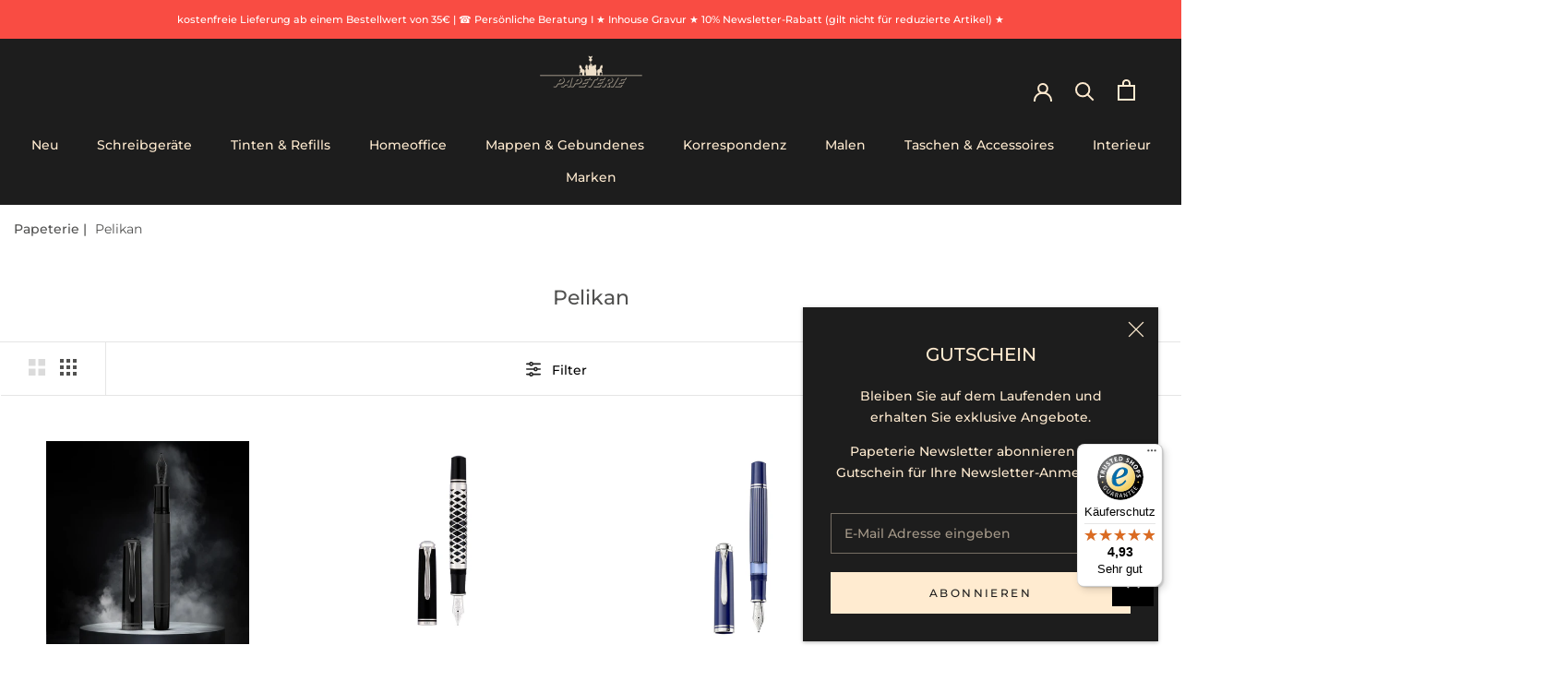

--- FILE ---
content_type: text/javascript; charset=utf-8
request_url: https://services.mybcapps.com/bc-sf-filter/filter?t=1768652002864&_=pf&shop=papeterie-berlin.myshopify.com&page=1&limit=48&sort=created-descending&display=grid&collection_scope=269186662461&tag=&product_available=false&variant_available=false&build_filter_tree=true&check_cache=true&sid=70a9f6ca-3108-4858-9e10-9fdd8ed91321&callback=BoostPFSFilterCallback&event_type=init
body_size: 22802
content:
/**/ typeof BoostPFSFilterCallback === 'function' && BoostPFSFilterCallback({"total_product":77,"total_collection":0,"total_page":0,"from_cache":false,"products":[{"body_html":" Der M809 Black Matt ist mehr als nur ein Schreibgerät – er ist ein Design-Statement in tiefem, kompromisslosem Schwarz. Vom Griffstück bis zum Schaft, von den Zier- und Mittelringen bis zur Kappe – selbst die elegant ausgearbeitete 18-Karat-Goldfeder ist vollständig in mattem Schwarz gehalten. ","skus":["400205628","400205626","400205509","400205627"],"available":true,"created_at":"2025-11-19T12:49:45Z","review_count":0,"variants":[{"merged_options":["feder:B"],"inventory_quantity":3,"image":null,"original_merged_options":["feder:B"],"compare_at_price":null,"inventory_management":"shopify","available":true,"weight":0,"title":"B","inventory_policy":"deny","weight_unit":"kg","price":"850.00","id":51891532398934,"sku":"400205628","barcode":"4012700828484"},{"merged_options":["feder:F"],"inventory_quantity":2,"image":null,"original_merged_options":["feder:F"],"compare_at_price":null,"inventory_management":"shopify","available":true,"weight":0,"title":"F","inventory_policy":"deny","weight_unit":"kg","price":"850.00","id":51891532431702,"sku":"400205626","barcode":"4012700828460"},{"merged_options":["feder:EF"],"inventory_quantity":2,"image":null,"original_merged_options":["feder:EF"],"compare_at_price":null,"inventory_management":"shopify","available":true,"weight":0,"title":"EF","inventory_policy":"deny","weight_unit":"kg","price":"850.00","id":51891532464470,"sku":"400205509","barcode":"4012700828453"},{"merged_options":["feder:M"],"inventory_quantity":3,"image":null,"original_merged_options":["feder:M"],"compare_at_price":null,"inventory_management":"shopify","available":true,"weight":0,"title":"M","inventory_policy":"deny","weight_unit":"kg","price":"850.00","id":51891532497238,"sku":"400205627","barcode":"4012700828477"}],"media":[],"title":"Souverän® M809 Black Matt Füllfederhalter Special Edition","price_min":850,"images_info":[{"src":"https://cdn.shopify.com/s/files/1/0559/9405/6765/files/400205628-PELK-Souveraen-M809-Black-Matt-FH-emotion-1500x.jpg?v=1763561316","width":1500,"alt":null,"id":56115066798422,"position":1,"height":1500},{"src":"https://cdn.shopify.com/s/files/1/0559/9405/6765/files/400205628-PELK-Souveraen-M809-Black-Matt-FH-on-stand-Kappe-seit-1500x.jpg?v=1763561316","width":1500,"alt":null,"id":56115016106326,"position":2,"height":1500},{"src":"https://cdn.shopify.com/s/files/1/0559/9405/6765/files/400205628-PELK-Souveraen-M809-Black-Matt-FH-closed-on-stand-stand-1500x.jpg?v=1763561316","width":1500,"alt":null,"id":56115016073558,"position":3,"height":1500}],"review_ratings":0,"template_suffix":null,"updated_at":"2025-11-20T07:02:34Z","collections":[{"template_suffix":"pap-category-all-products","handle":"schreibgeraete-alle-schreibsysteme","id":269176438845,"sort_value":"0000000o","title":"PAP SG Alle Schreibsysteme"},{"template_suffix":"","handle":"pelikan-schreibgeraete-kollektion-souveraen","id":602846593366,"sort_value":"000000000000000000s","title":"Pelikan Kollektion SOUVERÄN"},{"template_suffix":"pap-hn-schreibgeraete","handle":"schreibgeraete","id":269175881789,"sort_value":"00000000000k","title":"PAP Schreibgeräte"},{"template_suffix":"pelikan-marke-vorschalt","handle":"pelikan-schreibgerate","id":269190529085,"sort_value":"0000000000x","title":"Pelikan"},{"template_suffix":"pap-hn-markenuebersicht","handle":"marken","id":269177290813,"sort_value":"s2h0b","title":"Marken"},{"template_suffix":"pap-category-all-products","handle":"schreibgeraete-alle-limitierte-editionen-preziosen","id":269176471613,"sort_value":"8m00000000000000000000i","title":"PAP SG Alle Ltd. Editionen & Preziosen"},{"template_suffix":"pap-category-all-products","handle":"schreibgeraete-schreibsystem-fuellfederhalter","id":269176569917,"sort_value":"br","title":"PAP SG Füllfederhalter"},{"template_suffix":"pap-category-all-products","handle":"pelikan-schreibgeraete-fueller-kugelschreiber-mehr","id":269186662461,"sort_value":"0000000000000v","title":"PAP SG Pelikan"},{"template_suffix":"pap-category-all-products","handle":"schreibgeraete-special-editionen","id":269176766525,"sort_value":"8c0000000000000r","title":"PAP SG Special Editions"},{"template_suffix":"pap-sg-marken-alle","handle":"schreibgeraete-alle-marken","id":269186564157,"sort_value":"ds","title":"PAP SG Alle Marken entdecken"},{"template_suffix":"pap-hn-neu","handle":"neuheiten","id":269185908797,"sort_value":"0r","title":"PAP Neu"},{"template_suffix":"","handle":"vollpreis-produkte","id":668106916182,"sort_value":"ink","title":"Vollpreis-Produkte"}],"vendor":"Pelikan","percent_sale_min":0,"best_selling_rank":999999,"html":{"theme_id":0,"value":""},"id":9979935162710,"published_at":"2025-11-19T14:03:16Z","rio_ratings":[],"images":{"1":"https://cdn.shopify.com/s/files/1/0559/9405/6765/files/400205628-PELK-Souveraen-M809-Black-Matt-FH-emotion-1500x.jpg?v=1763561316","2":"https://cdn.shopify.com/s/files/1/0559/9405/6765/files/400205628-PELK-Souveraen-M809-Black-Matt-FH-on-stand-Kappe-seit-1500x.jpg?v=1763561316","3":"https://cdn.shopify.com/s/files/1/0559/9405/6765/files/400205628-PELK-Souveraen-M809-Black-Matt-FH-closed-on-stand-stand-1500x.jpg?v=1763561316"},"options_with_values":[{"original_name":"feder","values":[{"image":null,"title":"B"},{"image":null,"title":"F"},{"image":null,"title":"EF"},{"image":null,"title":"M"}],"name":"feder","label":"Feder","position":1}],"handle":"souveran®-m809-black-matt-fullfederhalter-special-edition","compare_at_price_min":null,"barcodes":["4012700828484","4012700828460","4012700828453","4012700828477"],"tags":["filterFarbe-Schwarz","filterFeder-Gold | Vergoldet","filterKollektionPELK-Souverän","Füllfederhalter","Marken","PAP Neu","PAP SG Alle Ltd. Editionen & Preziosen","PAP SG Alle Marken entdecken","PAP SG Alle Schreibsysteme","PAP SG Füllfederhalter","PAP SG Pelikan","PAP SG Special Editions","Pelikan","PELK Kollektion SOUVERÄN","PELK Souverän® 809","Schreibgeräte"],"published_scope":"global","metafields":[],"product_type":"Füllfederhalter","locations":[],"position":null,"compare_at_price_max":null,"product_category":"Fountain Pens","price_max":850},{"body_html":"Wir stellen vor: Den Pelikan M805 Metal Sleeve – eine markante Weiterentwicklung im Bereich der hochwertigen Schreibgeräte. Entwickelt für all jene, die Innovation und unverwechselbare Ästhetik schätzen, vereint diese Special Edition zwei edle Materialien: einen polierten schwarzen Acryl-Schaft und eine kunstvoll lasergeschnittene Metallhülse aus Silber.","skus":["400205962","400205960","400205839","400205961"],"available":true,"created_at":"2025-11-17T13:58:02Z","review_count":0,"variants":[{"merged_options":["feder:B"],"inventory_quantity":1,"image":null,"original_merged_options":["feder:B"],"compare_at_price":null,"inventory_management":"shopify","available":true,"weight":0,"title":"B","inventory_policy":"deny","weight_unit":"kg","price":"900.00","id":51872271204694,"sku":"400205962","barcode":"4012700828620"},{"merged_options":["feder:F"],"inventory_quantity":1,"image":null,"original_merged_options":["feder:F"],"compare_at_price":null,"inventory_management":"shopify","available":true,"weight":0,"title":"F","inventory_policy":"deny","weight_unit":"kg","price":"900.00","id":51872271237462,"sku":"400205960","barcode":"4012700828606"},{"merged_options":["feder:EF"],"inventory_quantity":1,"image":null,"original_merged_options":["feder:EF"],"compare_at_price":null,"inventory_management":"shopify","available":true,"weight":0,"title":"EF","inventory_policy":"deny","weight_unit":"kg","price":"900.00","id":51872271270230,"sku":"400205839","barcode":"4012700828590"},{"merged_options":["feder:M"],"inventory_quantity":2,"image":null,"original_merged_options":["feder:M"],"compare_at_price":null,"inventory_management":"shopify","available":true,"weight":0,"title":"M","inventory_policy":"deny","weight_unit":"kg","price":"900.00","id":51872271302998,"sku":"400205961","barcode":"4012700828613"}],"media":[],"title":"Souverän® M805 Metal Sleeve Füllfederhalter Special Edition","price_min":900,"images_info":[{"src":"https://cdn.shopify.com/s/files/1/0559/9405/6765/files/400205960-PELK-M815-Souveraen-Metal-Sleeve-FH-on-stand-Kappe-seit-1500x.jpg?v=1763547570","width":1500,"alt":null,"id":56110370259286,"position":1,"height":1500},{"src":"https://cdn.shopify.com/s/files/1/0559/9405/6765/files/400205960-PELK-M815-Souveraen-Metal-Sleeve-FH-Koerper-Detail-dia-1500x.jpg?v=1763547570","width":1500,"alt":null,"id":56110370292054,"position":2,"height":1500}],"review_ratings":0,"template_suffix":null,"updated_at":"2025-11-20T01:00:32Z","collections":[{"template_suffix":"pap-category-all-products","handle":"schreibgeraete-alle-schreibsysteme","id":269176438845,"sort_value":"000000p","title":"PAP SG Alle Schreibsysteme"},{"template_suffix":"","handle":"pelikan-schreibgeraete-kollektion-souveraen","id":602846593366,"sort_value":"00000000000000000t","title":"Pelikan Kollektion SOUVERÄN"},{"template_suffix":"pap-hn-schreibgeraete","handle":"schreibgeraete","id":269175881789,"sort_value":"0000000000l","title":"PAP Schreibgeräte"},{"template_suffix":"pelikan-marke-vorschalt","handle":"pelikan-schreibgerate","id":269190529085,"sort_value":"000000000y","title":"Pelikan"},{"template_suffix":"pap-hn-markenuebersicht","handle":"marken","id":269177290813,"sort_value":"s1fc","title":"Marken"},{"template_suffix":"pap-category-all-products","handle":"schreibgeraete-schreibsystem-fuellfederhalter","id":269176569917,"sort_value":"bt","title":"PAP SG Füllfederhalter"},{"template_suffix":"pap-category-all-products","handle":"pelikan-schreibgeraete-fueller-kugelschreiber-mehr","id":269186662461,"sort_value":"000000000000w","title":"PAP SG Pelikan"},{"template_suffix":"pap-sg-marken-alle","handle":"schreibgeraete-alle-marken","id":269186564157,"sort_value":"dsy","title":"PAP SG Alle Marken entdecken"},{"template_suffix":"pap-category-all-products","handle":"schreibgeraete-alle-limitierte-editionen-preziosen","id":269176471613,"sort_value":"8m0000000000000000000j","title":"PAP SG Alle Ltd. Editionen & Preziosen"},{"template_suffix":"pap-category-all-products","handle":"schreibgeraete-special-editionen","id":269176766525,"sort_value":"8c000000000000s","title":"PAP SG Special Editions"},{"template_suffix":"pap-hn-neu","handle":"neuheiten","id":269185908797,"sort_value":"0u","title":"PAP Neu"},{"template_suffix":"","handle":"vollpreis-produkte","id":668106916182,"sort_value":"inv","title":"Vollpreis-Produkte"}],"vendor":"Pelikan","percent_sale_min":0,"best_selling_rank":999999,"html":{"theme_id":0,"value":""},"id":9972074185046,"published_at":"2025-11-18T12:13:28Z","rio_ratings":[],"images":{"1":"https://cdn.shopify.com/s/files/1/0559/9405/6765/files/400205960-PELK-M815-Souveraen-Metal-Sleeve-FH-on-stand-Kappe-seit-1500x.jpg?v=1763547570","2":"https://cdn.shopify.com/s/files/1/0559/9405/6765/files/400205960-PELK-M815-Souveraen-Metal-Sleeve-FH-Koerper-Detail-dia-1500x.jpg?v=1763547570"},"options_with_values":[{"original_name":"feder","values":[{"image":null,"title":"B"},{"image":null,"title":"F"},{"image":null,"title":"EF"},{"image":null,"title":"M"}],"name":"feder","label":"Feder","position":1}],"handle":"souveran®-m805-metal-sleeve-fullfederhalter-special-edition","compare_at_price_min":null,"barcodes":["4012700828620","4012700828606","4012700828590","4012700828613"],"tags":["filterFarbe-Schwarz","filterFarbe-Silber","filterFeder-Gold | Vergoldet","filterKollektionPELK-Souverän","Füllfederhalter","Marken","PAP Neu","PAP SG Alle Ltd. Editionen & Preziosen","PAP SG Alle Marken entdecken","PAP SG Alle Schreibsysteme","PAP SG Füllfederhalter","PAP SG Pelikan","PAP SG Special Editions","Pelikan","PELK Kollektion SOUVERÄN","PELK Souverän® 805","Schreibgeräte"],"published_scope":"global","metafields":[],"product_type":"Füllfederhalter","locations":[],"position":null,"compare_at_price_max":null,"product_category":"Fountain Pens","price_max":900},{"body_html":"Die Einführung des Pelikan Souverän® M815 Metal Striped Blue – ein kühner Ausdruck von Eleganz und Handwerkskunst.","skus":["827645","827621","827638"],"available":true,"created_at":"2025-09-12T07:03:24Z","review_count":0,"variants":[{"merged_options":["feder:B"],"inventory_quantity":1,"image":null,"original_merged_options":["feder:B"],"compare_at_price":null,"inventory_management":"shopify","available":true,"weight":0,"title":"B","inventory_policy":"deny","weight_unit":"kg","price":"866.00","id":51292198273366,"sku":"827645","barcode":"4012700827647"},{"merged_options":["feder:F"],"inventory_quantity":1,"image":null,"original_merged_options":["feder:F"],"compare_at_price":null,"inventory_management":"shopify","available":true,"weight":0,"title":"F","inventory_policy":"deny","weight_unit":"kg","price":"866.00","id":51292198306134,"sku":"827621","barcode":"4012700827623"},{"merged_options":["feder:M"],"inventory_quantity":0,"image":null,"original_merged_options":["feder:M"],"compare_at_price":null,"inventory_management":"shopify","available":false,"weight":0,"title":"M","inventory_policy":"deny","weight_unit":"kg","price":"866.00","id":51292198371670,"sku":"827638","barcode":"4012700827630"}],"media":[],"title":"Souverän® M815 Metal Striped Blue Füllfederhalter","price_min":866,"images_info":[{"src":"https://cdn.shopify.com/s/files/1/0559/9405/6765/files/827621-PELK-M815-Souveraen-Metal-Striped-blue-FH-on-stand-Kappe-seit-1500x.jpg?v=1757676333","width":1500,"alt":null,"id":54802041373014,"position":1,"height":1500},{"src":"https://cdn.shopify.com/s/files/1/0559/9405/6765/files/827621-PELK-M815-Souveraen-Metal-Striped-blue-FH-on-stand-Kappe-aufgesteckt-1500x.jpg?v=1757676557","width":1500,"alt":null,"id":54802431967574,"position":2,"height":1500},{"src":"https://cdn.shopify.com/s/files/1/0559/9405/6765/files/827621-PELK-M815-Souveraen-Metal-Striped-blue-FH-liegend-auf-Box-1500x.jpg?v=1757676716","width":1500,"alt":null,"id":54802471354710,"position":3,"height":1500}],"review_ratings":0,"template_suffix":null,"updated_at":"2026-01-09T15:01:52Z","collections":[{"template_suffix":"pap-category-all-products","handle":"schreibgeraete-alle-schreibsysteme","id":269176438845,"sort_value":"0w","title":"PAP SG Alle Schreibsysteme"},{"template_suffix":"","handle":"pelikan-schreibgeraete-kollektion-souveraen","id":602846593366,"sort_value":"0000000000000000u","title":"Pelikan Kollektion SOUVERÄN"},{"template_suffix":"pap-hn-schreibgeraete","handle":"schreibgeraete","id":269175881789,"sort_value":"0sy","title":"PAP Schreibgeräte"},{"template_suffix":"pelikan-marke-vorschalt","handle":"pelikan-schreibgerate","id":269190529085,"sort_value":"00000000z","title":"Pelikan"},{"template_suffix":"pap-hn-markenuebersicht","handle":"marken","id":269177290813,"sort_value":"s2hc","title":"Marken"},{"template_suffix":"pap-category-all-products","handle":"schreibgeraete-schreibsystem-fuellfederhalter","id":269176569917,"sort_value":"cq","title":"PAP SG Füllfederhalter"},{"template_suffix":"pap-category-all-products","handle":"pelikan-schreibgeraete-fueller-kugelschreiber-mehr","id":269186662461,"sort_value":"00000000000x","title":"PAP SG Pelikan"},{"template_suffix":"pap-sg-marken-alle","handle":"schreibgeraete-alle-marken","id":269186564157,"sort_value":"en","title":"PAP SG Alle Marken entdecken"},{"template_suffix":"pap-hn-neu","handle":"neuheiten","id":269185908797,"sort_value":"6s","title":"PAP Neu"},{"template_suffix":"","handle":"vollpreis-produkte","id":668106916182,"sort_value":"j2t","title":"Vollpreis-Produkte"}],"vendor":"Pelikan","percent_sale_min":0,"best_selling_rank":999999,"html":{"theme_id":0,"value":""},"id":9815128211798,"published_at":"2025-09-12T08:14:41Z","rio_ratings":[],"images":{"1":"https://cdn.shopify.com/s/files/1/0559/9405/6765/files/827621-PELK-M815-Souveraen-Metal-Striped-blue-FH-on-stand-Kappe-seit-1500x.jpg?v=1757676333","2":"https://cdn.shopify.com/s/files/1/0559/9405/6765/files/827621-PELK-M815-Souveraen-Metal-Striped-blue-FH-on-stand-Kappe-aufgesteckt-1500x.jpg?v=1757676557","3":"https://cdn.shopify.com/s/files/1/0559/9405/6765/files/827621-PELK-M815-Souveraen-Metal-Striped-blue-FH-liegend-auf-Box-1500x.jpg?v=1757676716"},"options_with_values":[{"original_name":"feder","values":[{"image":null,"title":"B"},{"image":null,"title":"F"},{"image":null,"title":"M"}],"name":"feder","label":"Feder","position":1}],"handle":"souveran®-m815-metal-striped-blue-fullfederhalter","compare_at_price_min":null,"barcodes":["4012700827647","4012700827623","4012700827630"],"tags":["filterFarbe-Blau","filterKollektionPELK-Souverän","Füllfederhalter","Marken","PAP Neu","PAP SG Alle Marken entdecken","PAP SG Alle Schreibsysteme","PAP SG Füllfederhalter","PAP SG Pelikan","Pelikan","PELK Kollektion SOUVERÄN","PELK Souverän® 815","Schreibgeräte"],"published_scope":"global","metafields":[],"product_type":"Füllfederhalter","locations":[],"position":null,"compare_at_price_max":null,"product_category":"Fountain Pens","price_max":866},{"body_html":"Ein absoluter Klassiker, der Souverän - neu und in begrenzter Stückzahl in der Farbkombination White Rose Gold. Der Füllfederhalter verfügt über die traditionelle Differentialkolbenmechanik.","skus":["300014587","300014586","300014585","300014584"],"available":true,"created_at":"2025-08-21T12:05:27Z","review_count":0,"variants":[{"merged_options":["feder:B"],"inventory_quantity":2,"image":null,"original_merged_options":["feder:B"],"compare_at_price":null,"inventory_management":"shopify","available":true,"weight":0,"title":"B","inventory_policy":"deny","weight_unit":"kg","price":"520.00","id":51105199817046,"sku":"300014587","barcode":"4012700827463"},{"merged_options":["feder:M"],"inventory_quantity":2,"image":null,"original_merged_options":["feder:M"],"compare_at_price":null,"inventory_management":"shopify","available":true,"weight":0,"title":"M","inventory_policy":"deny","weight_unit":"kg","price":"520.00","id":51105199849814,"sku":"300014586","barcode":"4012700827456"},{"merged_options":["feder:F"],"inventory_quantity":0,"image":null,"original_merged_options":["feder:F"],"compare_at_price":null,"inventory_management":"shopify","available":false,"weight":0,"title":"F","inventory_policy":"deny","weight_unit":"kg","price":"520.00","id":51105199882582,"sku":"300014585","barcode":"4012700827449"},{"merged_options":["feder:EF"],"inventory_quantity":1,"image":null,"original_merged_options":["feder:EF"],"compare_at_price":null,"inventory_management":"shopify","available":true,"weight":0,"title":"EF","inventory_policy":"deny","weight_unit":"kg","price":"520.00","id":51105199915350,"sku":"300014584","barcode":"4012700827432"}],"media":[],"title":"Souverän® M600 White & Rose Gold Füllfederhalter","price_min":520,"images_info":[{"src":"https://cdn.shopify.com/s/files/1/0559/9405/6765/files/300014587-PELK-Souveraen-M600-Wild-Rose-Gold-FH-on-stand-Kappe-links-1500x.jpg?v=1755789343","width":1500,"alt":null,"id":54376504033622,"position":1,"height":1500},{"src":"https://cdn.shopify.com/s/files/1/0559/9405/6765/files/300014587-PELK-Souveraen-M600-Wild-Rose-Gold-FH-closed-1500x.jpg?v=1755789343","width":1500,"alt":null,"id":54376504066390,"position":2,"height":1500},{"src":"https://cdn.shopify.com/s/files/1/0559/9405/6765/files/300014587-PELK-Souveraen-M600-Wild-Rose-Gold-FH-mit-Verpackung-1500x.jpg?v=1755792805","width":1500,"alt":null,"id":54377215951190,"position":3,"height":1500}],"review_ratings":0,"template_suffix":null,"updated_at":"2026-01-09T15:01:54Z","collections":[{"template_suffix":"pap-category-all-products","handle":"schreibgeraete-alle-schreibsysteme","id":269176438845,"sort_value":"1b","title":"PAP SG Alle Schreibsysteme"},{"template_suffix":"","handle":"pelikan-schreibgeraete-kollektion-souveraen","id":602846593366,"sort_value":"000000000000000v","title":"Pelikan Kollektion SOUVERÄN"},{"template_suffix":"pap-hn-schreibgeraete","handle":"schreibgeraete","id":269175881789,"sort_value":"18","title":"PAP Schreibgeräte"},{"template_suffix":"pelikan-marke-vorschalt","handle":"pelikan-schreibgerate","id":269190529085,"sort_value":"0000001","title":"Pelikan"},{"template_suffix":"pap-hn-markenuebersicht","handle":"marken","id":269177290813,"sort_value":"rxy1","title":"Marken"},{"template_suffix":"pap-category-all-products","handle":"schreibgeraete-alle-limitierte-editionen-preziosen","id":269176471613,"sort_value":"4d004","title":"PAP SG Alle Ltd. Editionen & Preziosen"},{"template_suffix":"pap-category-all-products","handle":"schreibgeraete-schreibsystem-fuellfederhalter","id":269176569917,"sort_value":"65","title":"PAP SG Füllfederhalter"},{"template_suffix":"pap-category-all-products","handle":"pelikan-schreibgeraete-fueller-kugelschreiber-mehr","id":269186662461,"sort_value":"0000000000y","title":"PAP SG Pelikan"},{"template_suffix":"pap-sg-marken-alle","handle":"schreibgeraete-alle-marken","id":269186564157,"sort_value":"82v","title":"PAP SG Alle Marken entdecken"},{"template_suffix":"pap-category-all-products","handle":"schreibgeraete-special-editionen","id":269176766525,"sort_value":"4e003","title":"PAP SG Special Editions"},{"template_suffix":"pap-hn-neu","handle":"neuheiten","id":269185908797,"sort_value":"aj","title":"PAP Neu"},{"template_suffix":"","handle":"vollpreis-produkte","id":668106916182,"sort_value":"bkl","title":"Vollpreis-Produkte"}],"vendor":"Pelikan","percent_sale_min":0,"best_selling_rank":999999,"html":{"theme_id":0,"value":""},"id":9769974858070,"published_at":"2025-08-21T15:15:45Z","rio_ratings":[],"images":{"1":"https://cdn.shopify.com/s/files/1/0559/9405/6765/files/300014587-PELK-Souveraen-M600-Wild-Rose-Gold-FH-on-stand-Kappe-links-1500x.jpg?v=1755789343","2":"https://cdn.shopify.com/s/files/1/0559/9405/6765/files/300014587-PELK-Souveraen-M600-Wild-Rose-Gold-FH-closed-1500x.jpg?v=1755789343","3":"https://cdn.shopify.com/s/files/1/0559/9405/6765/files/300014587-PELK-Souveraen-M600-Wild-Rose-Gold-FH-mit-Verpackung-1500x.jpg?v=1755792805"},"options_with_values":[{"original_name":"feder","values":[{"image":null,"title":"B"},{"image":null,"title":"M"},{"image":null,"title":"F"},{"image":null,"title":"EF"}],"name":"feder","label":"Feder","position":1}],"handle":"souveran®-m600-white-rose-gold-fullfederhalter","compare_at_price_min":null,"barcodes":["4012700827463","4012700827456","4012700827449","4012700827432"],"tags":["filterFarbe-weiß","filterKollektionPELK-Souverän","Marken","PAP Neu","PAP SG Alle Ltd. Editionen & Preziosen","PAP SG Alle Marken entdecken","PAP SG Alle Schreibsysteme","PAP SG Füllfederhalter","PAP SG Pelikan","PAP SG Special Editions","Pelikan","PELK Kollektion SOUVERÄN","PELK Souverän® 600","Schreibgeräte"],"published_scope":"global","metafields":[],"product_type":"Füllfederhalter","locations":[],"position":null,"compare_at_price_max":null,"product_category":"Pens","price_max":520},{"body_html":" Die Pelikan Art Collection setzt sich fort - mit einem neuen Meisterwerk, inspiriert von der historischen Plakatkunst Rudi Rothers. Ein Stück Pelikan Geschichte gelangt mit der Art Collection in die Herzen und Hände der Sammler und Liebhaber von Pelikan Schreibgeräten. ","skus":["400204681","400204680","400204559","400204558"],"available":true,"created_at":"2025-08-21T11:29:51Z","review_count":0,"variants":[{"merged_options":["feder:B"],"inventory_quantity":1,"image":null,"original_merged_options":["feder:B"],"compare_at_price":null,"inventory_management":"shopify","available":true,"weight":0,"title":"B","inventory_policy":"deny","weight_unit":"kg","price":"635.00","id":51104878428502,"sku":"400204681","barcode":"4012700828392"},{"merged_options":["feder:M"],"inventory_quantity":1,"image":null,"original_merged_options":["feder:M"],"compare_at_price":null,"inventory_management":"shopify","available":true,"weight":0,"title":"M","inventory_policy":"deny","weight_unit":"kg","price":"635.00","id":51104878461270,"sku":"400204680","barcode":"4012700828385"},{"merged_options":["feder:F"],"inventory_quantity":0,"image":null,"original_merged_options":["feder:F"],"compare_at_price":null,"inventory_management":"shopify","available":false,"weight":0,"title":"F","inventory_policy":"deny","weight_unit":"kg","price":"635.00","id":51104878494038,"sku":"400204559","barcode":"4012700828378"},{"merged_options":["feder:EF"],"inventory_quantity":0,"image":null,"original_merged_options":["feder:EF"],"compare_at_price":null,"inventory_management":"shopify","available":false,"weight":0,"title":"EF","inventory_policy":"deny","weight_unit":"kg","price":"635.00","id":51104878526806,"sku":"400204558","barcode":"4012700828361"}],"media":[],"title":"Souverän® SE M600 Art Collection RUDI ROTHER Füllfederhalter","price_min":635,"images_info":[{"src":"https://cdn.shopify.com/s/files/1/0559/9405/6765/files/400204681-PELK-Souveraen-M600-Art-Collection-Rudi-Rother-FH-on-stand-Kappe-links-1500x.jpg?v=1755780863","width":1500,"alt":null,"id":54375069516118,"position":1,"height":1500},{"src":"https://cdn.shopify.com/s/files/1/0559/9405/6765/files/400204681-PELK-Souveraen-M600-Art-Collection-Rudi-Rother-FH-on-stand-Kappe-hinten-Emotion-1500x.jpg?v=1755781570","width":1500,"alt":null,"id":54375158317398,"position":2,"height":1500}],"review_ratings":0,"template_suffix":"","updated_at":"2026-01-09T15:01:55Z","collections":[{"template_suffix":"pap-category-all-products","handle":"schreibgeraete-alle-schreibsysteme","id":269176438845,"sort_value":"1c","title":"PAP SG Alle Schreibsysteme"},{"template_suffix":"","handle":"pelikan-schreibgeraete-kollektion-souveraen","id":602846593366,"sort_value":"00000000000000w","title":"Pelikan Kollektion SOUVERÄN"},{"template_suffix":"pap-hn-schreibgeraete","handle":"schreibgeraete","id":269175881789,"sort_value":"19","title":"PAP Schreibgeräte"},{"template_suffix":"pelikan-marke-vorschalt","handle":"pelikan-schreibgerate","id":269190529085,"sort_value":"000002","title":"Pelikan"},{"template_suffix":"pap-hn-markenuebersicht","handle":"marken","id":269177290813,"sort_value":"s3v4","title":"Marken"},{"template_suffix":"pap-category-all-products","handle":"schreibgeraete-alle-limitierte-editionen-preziosen","id":269176471613,"sort_value":"8m000000x","title":"PAP SG Alle Ltd. Editionen & Preziosen"},{"template_suffix":"pap-category-all-products","handle":"schreibgeraete-schreibsystem-fuellfederhalter","id":269176569917,"sort_value":"cz","title":"PAP SG Füllfederhalter"},{"template_suffix":"pap-category-all-products","handle":"pelikan-schreibgeraete-fueller-kugelschreiber-mehr","id":269186662461,"sort_value":"000000000z","title":"PAP SG Pelikan"},{"template_suffix":"pap-sg-marken-alle","handle":"schreibgeraete-alle-marken","id":269186564157,"sort_value":"f1w","title":"PAP SG Alle Marken entdecken"},{"template_suffix":"pap-category-all-products","handle":"schreibgeraete-special-editionen","id":269176766525,"sort_value":"8i00000000000000q","title":"PAP SG Special Editions"},{"template_suffix":"pap-hn-neu","handle":"neuheiten","id":269185908797,"sort_value":"an","title":"PAP Neu"},{"template_suffix":"","handle":"vollpreis-produkte","id":668106916182,"sort_value":"jdy","title":"Vollpreis-Produkte"}],"vendor":"Pelikan","percent_sale_min":0,"best_selling_rank":999999,"html":{"theme_id":0,"value":""},"id":9769843294550,"published_at":"2025-08-21T12:54:26Z","rio_ratings":[],"images":{"1":"https://cdn.shopify.com/s/files/1/0559/9405/6765/files/400204681-PELK-Souveraen-M600-Art-Collection-Rudi-Rother-FH-on-stand-Kappe-links-1500x.jpg?v=1755780863","2":"https://cdn.shopify.com/s/files/1/0559/9405/6765/files/400204681-PELK-Souveraen-M600-Art-Collection-Rudi-Rother-FH-on-stand-Kappe-hinten-Emotion-1500x.jpg?v=1755781570"},"options_with_values":[{"original_name":"feder","values":[{"image":null,"title":"B"},{"image":null,"title":"M"},{"image":null,"title":"F"},{"image":null,"title":"EF"}],"name":"feder","label":"Feder","position":1}],"handle":"souveran®-se-m600-art-collection-rudi-rother-fullfederhalter","compare_at_price_min":null,"barcodes":["4012700828392","4012700828385","4012700828378","4012700828361"],"tags":["filterFarbe-Grün","filterFarbe-Rot","filterKollektionPELK-Souverän","Marken","PAP Neu","PAP SG Alle Ltd. Editionen & Preziosen","PAP SG Alle Marken entdecken","PAP SG Alle Schreibsysteme","PAP SG Füllfederhalter","PAP SG Pelikan","PAP SG Special Editions","Pelikan","PELK Kollektion SOUVERÄN","PELK Souverän® 600","Schreibgeräte"],"published_scope":"global","metafields":[],"product_type":"Füllfederhalter","locations":[],"position":null,"compare_at_price_max":null,"product_category":"Pens","price_max":635},{"body_html":"Der Sommer steht vor der Tür - und mit ihm die neue Special Edition Classic 200 Apricot Achat. Inspiriert wurde das Design vom gleichnamigen Edelstein, der für Wärme, Kreativität und Optimismus steht. ","skus":["400200419","400200418","400200417","400200416"],"available":true,"created_at":"2025-07-24T07:15:46Z","review_count":0,"variants":[{"merged_options":["feder:B"],"inventory_quantity":2,"image":null,"original_merged_options":["feder:B"],"compare_at_price":null,"inventory_management":"shopify","available":true,"weight":0,"title":"B","inventory_policy":"deny","weight_unit":"kg","price":"199.00","id":50870479520086,"sku":"400200419","barcode":"4012700827876"},{"merged_options":["feder:M"],"inventory_quantity":2,"image":null,"original_merged_options":["feder:M"],"compare_at_price":null,"inventory_management":"shopify","available":true,"weight":0,"title":"M","inventory_policy":"deny","weight_unit":"kg","price":"172.00","id":50870479552854,"sku":"400200418","barcode":"4012700827869"},{"merged_options":["feder:F"],"inventory_quantity":2,"image":null,"original_merged_options":["feder:F"],"compare_at_price":null,"inventory_management":"shopify","available":true,"weight":0,"title":"F","inventory_policy":"deny","weight_unit":"kg","price":"172.00","id":50870479585622,"sku":"400200417","barcode":"4012700827852"},{"merged_options":["feder:EF"],"inventory_quantity":1,"image":null,"original_merged_options":["feder:EF"],"compare_at_price":null,"inventory_management":"shopify","available":true,"weight":0,"title":"EF","inventory_policy":"deny","weight_unit":"kg","price":"172.00","id":50870479814998,"sku":"400200416","barcode":"4012700827845"}],"media":[],"title":"Classic M200 Apricot Achat Füllfederhalter Special Edition","price_min":172,"images_info":[{"src":"https://cdn.shopify.com/s/files/1/0559/9405/6765/files/400200419-PELK-Classic-M200-SE-apricot-achat-FH-on-stand-kappe-seit-1300x.jpg?v=1754916054","width":1300,"alt":null,"id":54197775892822,"position":1,"height":1300}],"review_ratings":0,"template_suffix":"","updated_at":"2026-01-09T09:02:46Z","collections":[{"template_suffix":"pap-category-all-products","handle":"schreibgeraete-alle-schreibsysteme","id":269176438845,"sort_value":"1j","title":"PAP SG Alle Schreibsysteme"},{"template_suffix":"","handle":"pelikan-schreibgeraete-kollektion-classic","id":602842399062,"sort_value":"0000000000000000w","title":"Pelikan Kollektion CLASSIC"},{"template_suffix":"pap-hn-schreibgeraete","handle":"schreibgeraete","id":269175881789,"sort_value":"1fz","title":"PAP Schreibgeräte"},{"template_suffix":"pelikan-marke-vorschalt","handle":"pelikan-schreibgerate","id":269190529085,"sort_value":"00003","title":"Pelikan"},{"template_suffix":"pap-hn-markenuebersicht","handle":"marken","id":269177290813,"sort_value":"6r0c","title":"Marken"},{"template_suffix":"pap-category-all-products","handle":"schreibgeraete-alle-limitierte-editionen-preziosen","id":269176471613,"sort_value":"8m00000y","title":"PAP SG Alle Ltd. Editionen & Preziosen"},{"template_suffix":"pap-category-all-products","handle":"schreibgeraete-schreibsystem-fuellfederhalter","id":269176569917,"sort_value":"d9","title":"PAP SG Füllfederhalter"},{"template_suffix":"pap-category-all-products","handle":"pelikan-schreibgeraete-fueller-kugelschreiber-mehr","id":269186662461,"sort_value":"00000001","title":"PAP SG Pelikan"},{"template_suffix":"pap-sg-marken-alle","handle":"schreibgeraete-alle-marken","id":269186564157,"sort_value":"f6","title":"PAP SG Alle Marken entdecken"},{"template_suffix":"pap-category-all-products","handle":"schreibgeraete-special-editionen","id":269176766525,"sort_value":"8i000000000000s","title":"PAP SG Special Editions"},{"template_suffix":"pap-hn-neu","handle":"neuheiten","id":269185908797,"sort_value":"bh","title":"PAP Neu"},{"template_suffix":"","handle":"vollpreis-produkte","id":668106916182,"sort_value":"jfu","title":"Vollpreis-Produkte"}],"vendor":"Pelikan","percent_sale_min":0,"best_selling_rank":999999,"html":{"theme_id":0,"value":""},"id":9720316264790,"published_at":"2025-08-11T12:40:55Z","rio_ratings":[],"images":{"1":"https://cdn.shopify.com/s/files/1/0559/9405/6765/files/400200419-PELK-Classic-M200-SE-apricot-achat-FH-on-stand-kappe-seit-1300x.jpg?v=1754916054"},"options_with_values":[{"original_name":"feder","values":[{"image":null,"title":"B"},{"image":null,"title":"M"},{"image":null,"title":"F"},{"image":null,"title":"EF"}],"name":"feder","label":"Feder","position":1}],"handle":"classic-m200-apricot-achat-fullfederhalter-special-edition","compare_at_price_min":null,"barcodes":["4012700827876","4012700827869","4012700827852","4012700827845"],"tags":["filterFarbe-Orange","filterKollektionPELK-Classic","Marken","PAP Neu","PAP SG Alle Ltd. Editionen & Preziosen","PAP SG Alle Marken entdecken","PAP SG Alle Schreibsysteme","PAP SG Füllfederhalter","PAP SG Pelikan","PAP SG Special Editions","Pelikan","PELK Classic","PELK Kollektion CLASSIC","Schreibgeräte"],"published_scope":"global","metafields":[],"product_type":"Füllfederhalter","locations":[],"position":null,"compare_at_price_max":null,"product_category":"Pens","price_max":199},{"body_html":"Die CLASSIC-Serie 200 ist mit den typischen Pelikan-Details unverkennbar: der Schnabelclip, der Kappenring, die Form etc. ","skus":["300014574"],"available":true,"created_at":"2025-05-16T10:17:43Z","review_count":0,"variants":[{"merged_options":["title:Default Title"],"inventory_quantity":1,"image":null,"original_merged_options":["title:Default Title"],"compare_at_price":null,"inventory_management":"shopify","available":true,"weight":0,"title":"Default Title","inventory_policy":"deny","weight_unit":"kg","price":"148.00","id":50440101757270,"sku":"300014574","barcode":"4012700827333"}],"media":[],"title":"Classic K200 Rot-Marmoriert Kugelschreiber Special Edition","price_min":148,"images_info":[{"src":"https://cdn.shopify.com/s/files/1/0559/9405/6765/files/300014574-PELK-K200-Classic-rot-marmoriert-on-stand-1500x.jpg?v=1749564524","width":1500,"alt":null,"id":53230754890070,"position":1,"height":1500},{"src":"https://cdn.shopify.com/s/files/1/0559/9405/6765/files/300014574-PELK-K200-Classic-rot-marmoriert-dia-1500x.jpg?v=1749564556","width":1500,"alt":null,"id":53230758625622,"position":2,"height":1500}],"review_ratings":0,"template_suffix":null,"updated_at":"2026-01-09T09:02:47Z","collections":[{"template_suffix":"pap-category-all-products","handle":"schreibgeraete-schreibsystem-kugelschreiber","id":269176602685,"sort_value":"eo","title":"PAP SG Kugelschreiber"},{"template_suffix":"pap-category-all-products","handle":"schreibgeraete-alle-schreibsysteme","id":269176438845,"sort_value":"1w","title":"PAP SG Alle Schreibsysteme"},{"template_suffix":"","handle":"pelikan-schreibgeraete-kollektion-classic","id":602842399062,"sort_value":"000000000000000x","title":"Pelikan Kollektion CLASSIC"},{"template_suffix":"pap-hn-schreibgeraete","handle":"schreibgeraete","id":269175881789,"sort_value":"1t","title":"PAP Schreibgeräte"},{"template_suffix":"pelikan-marke-vorschalt","handle":"pelikan-schreibgerate","id":269190529085,"sort_value":"0004","title":"Pelikan"},{"template_suffix":"pap-hn-markenuebersicht","handle":"marken","id":269177290813,"sort_value":"6pz0z","title":"Marken"},{"template_suffix":"pap-category-all-products","handle":"schreibgeraete-alle-limitierte-editionen-preziosen","id":269176471613,"sort_value":"98","title":"PAP SG Alle Ltd. Editionen & Preziosen"},{"template_suffix":"pap-category-all-products","handle":"pelikan-schreibgeraete-fueller-kugelschreiber-mehr","id":269186662461,"sort_value":"0000002","title":"PAP SG Pelikan"},{"template_suffix":"pap-sg-marken-alle","handle":"schreibgeraete-alle-marken","id":269186564157,"sort_value":"ff","title":"PAP SG Alle Marken entdecken"},{"template_suffix":"pap-category-all-products","handle":"schreibgeraete-special-editionen","id":269176766525,"sort_value":"8i002","title":"PAP SG Special Editions"},{"template_suffix":"pap-hn-neu","handle":"neuheiten","id":269185908797,"sort_value":"dy","title":"PAP Neu"},{"template_suffix":"","handle":"vollpreis-produkte","id":668106916182,"sort_value":"jlk","title":"Vollpreis-Produkte"}],"vendor":"Pelikan","percent_sale_min":0,"best_selling_rank":999999,"html":{"theme_id":0,"value":""},"id":9618428526934,"published_at":"2025-06-10T14:08:47Z","rio_ratings":[],"images":{"1":"https://cdn.shopify.com/s/files/1/0559/9405/6765/files/300014574-PELK-K200-Classic-rot-marmoriert-on-stand-1500x.jpg?v=1749564524","2":"https://cdn.shopify.com/s/files/1/0559/9405/6765/files/300014574-PELK-K200-Classic-rot-marmoriert-dia-1500x.jpg?v=1749564556"},"options_with_values":[{"original_name":"title","values":[{"image":null,"title":"Default Title"}],"name":"title","label":"Title","position":1}],"handle":"classic-k200-rot-marmoriert-kugelschreiber-special-edition","compare_at_price_min":null,"barcodes":["4012700827333"],"tags":["filterFarbe-Rot","filterKollektionPELK-Classic","Gelbgold vergoldet","Marken","PAP Neu","PAP SG Alle Ltd. Editionen & Preziosen","PAP SG Alle Marken entdecken","PAP SG Alle Schreibsysteme","PAP SG Kugelschreiber","PAP SG Pelikan","PAP SG Special Editions","Pelikan","PELK Classic","PELK Kollektion CLASSIC","Schreibgeräte"],"published_scope":"global","metafields":[],"product_type":"Kugelschreiber","locations":[],"position":null,"compare_at_price_max":null,"product_category":"Ballpoint Pens","price_max":148},{"body_html":"Die CLASSIC-Serie 200 ist mit den typischen Pelikan-Details unverkennbar: der Schnabelclip, der Kappenring, die Form etc.","skus":["300014578","300014577","300014576","300014579"],"available":true,"created_at":"2025-05-16T09:56:53Z","review_count":0,"variants":[{"merged_options":["feder:M"],"inventory_quantity":0,"image":null,"original_merged_options":["feder:M"],"compare_at_price":null,"inventory_management":"shopify","available":false,"weight":0,"title":"M","inventory_policy":"deny","weight_unit":"kg","price":"172.00","id":50439986643286,"sku":"300014578","barcode":"4012700827371"},{"merged_options":["feder:F"],"inventory_quantity":0,"image":null,"original_merged_options":["feder:F"],"compare_at_price":null,"inventory_management":"shopify","available":false,"weight":0,"title":"F","inventory_policy":"deny","weight_unit":"kg","price":"172.00","id":50439986676054,"sku":"300014577","barcode":"4012700827364"},{"merged_options":["feder:EF"],"inventory_quantity":2,"image":null,"original_merged_options":["feder:EF"],"compare_at_price":null,"inventory_management":"shopify","available":true,"weight":0,"title":"EF","inventory_policy":"deny","weight_unit":"kg","price":"172.00","id":50439986708822,"sku":"300014576","barcode":"4012700827357"},{"merged_options":["feder:B"],"inventory_quantity":1,"image":null,"original_merged_options":["feder:B"],"compare_at_price":null,"inventory_management":"shopify","available":true,"weight":0,"title":"B","inventory_policy":"deny","weight_unit":"kg","price":"172.00","id":50439993819478,"sku":"300014579","barcode":"4012700827388"}],"media":[],"title":"Classic M200 Rot-Marmoriert Füllfederhalter","price_min":172,"images_info":[{"src":"https://cdn.shopify.com/s/files/1/0559/9405/6765/files/3000014578-PELK-M200-Classic-rot-marmoriert-FH-on-stand-1500x.jpg?v=1749562700","width":1058,"alt":null,"id":53230367605078,"position":1,"height":1058},{"src":"https://cdn.shopify.com/s/files/1/0559/9405/6765/files/3000014578-PELK-M200-Classic-rot-marmoriert-FH-dia-1500x.jpg?v=1749562700","width":1500,"alt":null,"id":53230236762454,"position":2,"height":1500}],"review_ratings":0,"template_suffix":null,"updated_at":"2026-01-09T15:01:57Z","collections":[{"template_suffix":"pap-category-all-products","handle":"schreibgeraete-alle-schreibsysteme","id":269176438845,"sort_value":"1x","title":"PAP SG Alle Schreibsysteme"},{"template_suffix":"","handle":"pelikan-schreibgeraete-kollektion-classic","id":602842399062,"sort_value":"00000000000000y","title":"Pelikan Kollektion CLASSIC"},{"template_suffix":"pap-hn-schreibgeraete","handle":"schreibgeraete","id":269175881789,"sort_value":"1u","title":"PAP Schreibgeräte"},{"template_suffix":"pelikan-marke-vorschalt","handle":"pelikan-schreibgerate","id":269190529085,"sort_value":"005","title":"Pelikan"},{"template_suffix":"pap-hn-markenuebersicht","handle":"marken","id":269177290813,"sort_value":"6ss7","title":"Marken"},{"template_suffix":"pap-category-all-products","handle":"schreibgeraete-alle-limitierte-editionen-preziosen","id":269176471613,"sort_value":"9b","title":"PAP SG Alle Ltd. Editionen & Preziosen"},{"template_suffix":"pap-category-all-products","handle":"schreibgeraete-schreibsystem-fuellfederhalter","id":269176569917,"sort_value":"dg","title":"PAP SG Füllfederhalter"},{"template_suffix":"pap-category-all-products","handle":"pelikan-schreibgeraete-fueller-kugelschreiber-mehr","id":269186662461,"sort_value":"000003","title":"PAP SG Pelikan"},{"template_suffix":"pap-sg-marken-alle","handle":"schreibgeraete-alle-marken","id":269186564157,"sort_value":"fg","title":"PAP SG Alle Marken entdecken"},{"template_suffix":"pap-hn-neu","handle":"neuheiten","id":269185908797,"sort_value":"e","title":"PAP Neu"},{"template_suffix":"","handle":"vollpreis-produkte","id":668106916182,"sort_value":"jlw","title":"Vollpreis-Produkte"}],"vendor":"Pelikan","percent_sale_min":0,"best_selling_rank":999999,"html":{"theme_id":0,"value":""},"id":9618343788886,"published_at":"2025-06-10T13:27:24Z","rio_ratings":[],"images":{"1":"https://cdn.shopify.com/s/files/1/0559/9405/6765/files/3000014578-PELK-M200-Classic-rot-marmoriert-FH-on-stand-1500x.jpg?v=1749562700","2":"https://cdn.shopify.com/s/files/1/0559/9405/6765/files/3000014578-PELK-M200-Classic-rot-marmoriert-FH-dia-1500x.jpg?v=1749562700"},"options_with_values":[{"original_name":"feder","values":[{"image":null,"title":"M"},{"image":null,"title":"F"},{"image":null,"title":"EF"},{"image":null,"title":"B"}],"name":"feder","label":"Feder","position":1}],"handle":"classic-m200-rot-marmoriert-fullfederhalter","compare_at_price_min":null,"barcodes":["4012700827371","4012700827364","4012700827357","4012700827388"],"tags":["filterFarbe-Rot","filterFeder-Stahl","filterKollektionPELK-Classic","Marken","PAP Neu","PAP SG Alle Ltd. Editionen & Preziosen","PAP SG Alle Marken entdecken","PAP SG Alle Schreibsysteme","PAP SG Füllfederhalter","PAP SG Pelikan","Pelikan","PELK Kollektion CLASSIC","Schreibgeräte"],"published_scope":"global","metafields":[],"product_type":"Füllfederhalter","locations":[],"position":null,"compare_at_price_max":null,"product_category":"Fountain Pens","price_max":172},{"body_html":" Ein absoluter Klassiker, hier in der Farbkombination schwarz-creme. Für ihn braucht es nicht viel Worte. Den Füllfederhalter mit traditioneller Differentialkolbenmechanik gibt es in den Federstärken EF, F, M oder B. ","skus":["827270","827263"],"available":false,"created_at":"2025-01-24T13:02:53Z","review_count":0,"variants":[{"merged_options":["feder:M"],"inventory_quantity":0,"image":null,"original_merged_options":["feder:M"],"compare_at_price":null,"inventory_management":"shopify","available":false,"weight":0,"title":"M","inventory_policy":"deny","weight_unit":"kg","price":"665.00","id":49726959321430,"sku":"827270","barcode":"4012700827272"},{"merged_options":["feder:F"],"inventory_quantity":0,"image":null,"original_merged_options":["feder:F"],"compare_at_price":null,"inventory_management":"shopify","available":false,"weight":0,"title":"F","inventory_policy":"deny","weight_unit":"kg","price":"665.00","id":49726959354198,"sku":"827263","barcode":"4012700827265"}],"media":[],"title":"Souverän® M800 Cream Blue Füllfederhalter","price_min":665,"images_info":[{"src":"https://cdn.shopify.com/s/files/1/0559/9405/6765/files/827270-PELK-Souveraen-M-800-FH-cream-blue-on-stand-open-Kappe-seit-2000x.jpg?v=1737824188","width":2000,"alt":null,"id":51085012992342,"position":1,"height":2000},{"src":"https://cdn.shopify.com/s/files/1/0559/9405/6765/files/827270-PELK-Souveraen-M-800-FH-cream-blue-on-stand-open-K-h-2000x.jpg?v=1737824188","width":2000,"alt":null,"id":51085013025110,"position":2,"height":2000},{"src":"https://cdn.shopify.com/s/files/1/0559/9405/6765/files/827270-PELK-Souveraen-M-800-FH-cream-blue-Detail-Feder-1300x.jpg?v=1737824188","width":1300,"alt":null,"id":51085012926806,"position":3,"height":1300},{"src":"https://cdn.shopify.com/s/files/1/0559/9405/6765/files/827270-PELK-Souveraen-M-800-FH-cream-blue-Detail-Koerper-1500x.jpg?v=1737824188","width":1500,"alt":null,"id":51085012959574,"position":4,"height":1500},{"src":"https://cdn.shopify.com/s/files/1/0559/9405/6765/files/PELK-Verpackung-Standard-ohne-Inhalt-Garantiekarte-Etui-weiss-2000x.jpg?v=1737824182","width":2000,"alt":null,"id":51085013057878,"position":5,"height":2000}],"review_ratings":0,"template_suffix":null,"updated_at":"2025-11-21T15:43:01Z","collections":[{"template_suffix":"pap-category-all-products","handle":"schreibgeraete-alle-schreibsysteme","id":269176438845,"sort_value":"3o","title":"PAP SG Alle Schreibsysteme"},{"template_suffix":"","handle":"pelikan-schreibgeraete-kollektion-souveraen","id":602846593366,"sort_value":"0000000000000x","title":"Pelikan Kollektion SOUVERÄN"},{"template_suffix":"pap-hn-schreibgeraete","handle":"schreibgeraete","id":269175881789,"sort_value":"3l","title":"PAP Schreibgeräte"},{"template_suffix":"pelikan-marke-vorschalt","handle":"pelikan-schreibgerate","id":269190529085,"sort_value":"0d","title":"Pelikan"},{"template_suffix":"pap-hn-markenuebersicht","handle":"marken","id":269177290813,"sort_value":"rzp","title":"Marken"},{"template_suffix":"pap-category-all-products","handle":"schreibgeraete-schreibsystem-fuellfederhalter","id":269176569917,"sort_value":"em","title":"PAP SG Füllfederhalter"},{"template_suffix":"pap-category-all-products","handle":"pelikan-schreibgeraete-fueller-kugelschreiber-mehr","id":269186662461,"sort_value":"00004","title":"PAP SG Pelikan"},{"template_suffix":"pap-sg-marken-alle","handle":"schreibgeraete-alle-marken","id":269186564157,"sort_value":"gt","title":"PAP SG Alle Marken entdecken"},{"template_suffix":"pap-hn-neu","handle":"neuheiten","id":269185908797,"sort_value":"ol","title":"PAP Neu"},{"template_suffix":"","handle":"vollpreis-produkte","id":668106916182,"sort_value":"l3m","title":"Vollpreis-Produkte"}],"vendor":"Pelikan","percent_sale_min":0,"best_selling_rank":999999,"html":{"theme_id":0,"value":""},"id":9427891224918,"published_at":"2025-01-25T16:56:33Z","rio_ratings":[],"images":{"1":"https://cdn.shopify.com/s/files/1/0559/9405/6765/files/827270-PELK-Souveraen-M-800-FH-cream-blue-on-stand-open-Kappe-seit-2000x.jpg?v=1737824188","2":"https://cdn.shopify.com/s/files/1/0559/9405/6765/files/827270-PELK-Souveraen-M-800-FH-cream-blue-on-stand-open-K-h-2000x.jpg?v=1737824188","3":"https://cdn.shopify.com/s/files/1/0559/9405/6765/files/827270-PELK-Souveraen-M-800-FH-cream-blue-Detail-Feder-1300x.jpg?v=1737824188","4":"https://cdn.shopify.com/s/files/1/0559/9405/6765/files/827270-PELK-Souveraen-M-800-FH-cream-blue-Detail-Koerper-1500x.jpg?v=1737824188","5":"https://cdn.shopify.com/s/files/1/0559/9405/6765/files/PELK-Verpackung-Standard-ohne-Inhalt-Garantiekarte-Etui-weiss-2000x.jpg?v=1737824182"},"options_with_values":[{"original_name":"feder","values":[{"image":null,"title":"M"},{"image":null,"title":"F"}],"name":"feder","label":"Feder","position":1}],"handle":"souveran®-m800-cream-blue-fullfederhalter","compare_at_price_min":null,"barcodes":["4012700827272","4012700827265"],"tags":["filterFarbe-Blau","filterFarbe-Creme","filterFeder-Gold | Vergoldet","filterKollektionPELK-Souverän","Marken","PAP Neu","PAP SG Alle Marken entdecken","PAP SG Alle Schreibsysteme","PAP SG Füllfederhalter","PAP SG Pelikan","Pelikan","PELK Kollektion SOUVERÄN","PELK Souverän® 800","Schreibgeräte"],"published_scope":"global","metafields":[],"product_type":"Füllfederhalter","locations":[],"position":null,"compare_at_price_max":null,"product_category":"Pens","price_max":665},{"body_html":" 1931 übernahm Pelikan die Damasziertechnik für das Modell Toledo. Das Design ist bis heute nahezu unverändert. Der Mantel des Schreibgerätes ist aus einem Stück in Sterling Silber gefertigt und wird dann mehrmals aufwändig behandelt, bevor das Motiv mit einer Gold-/oder Palladiumschicht überzogen wird. Jedes Toledo Schreibgerät ist ein in Deutschland gefertigtes Unikat, denn das Motiv enthält von Hand gestichelte Details, die insbesondere dem Gefieder des Pelikans Leben verleihen. ","skus":["816236"],"available":true,"created_at":"2025-01-24T12:24:52Z","review_count":0,"variants":[{"merged_options":["title:Default Title"],"inventory_quantity":1,"image":null,"original_merged_options":["title:Default Title"],"compare_at_price":null,"inventory_management":"shopify","available":true,"weight":0,"title":"Default Title","inventory_policy":"deny","weight_unit":"kg","price":"2140.00","id":49726735778134,"sku":"816236","barcode":"4012700816238"}],"media":[],"title":"Toledo M910 Weiß Füllfederhalter","price_min":2140,"images_info":[{"src":"https://cdn.shopify.com/s/files/1/0559/9405/6765/files/816236-PELK-toledo-m910-fuellfederhalter-weiss-silber-on-stand-Kappe-seit-2000x.jpg?v=1737823360","width":2000,"alt":null,"id":51084855935318,"position":1,"height":2000},{"src":"https://cdn.shopify.com/s/files/1/0559/9405/6765/files/816236-PELK-toledo-m910-fuellfederhalter-weiss-silber-open-Kappe-aufges-2000x.jpg?v=1737823360","width":2000,"alt":null,"id":51084855968086,"position":2,"height":2000},{"src":"https://cdn.shopify.com/s/files/1/0559/9405/6765/files/816236-PELK-toledo-m910-fuellfederhalter-weiss-silber-nur-Box-leer-2000x.jpg?v=1737823360","width":2000,"alt":null,"id":51084855902550,"position":3,"height":2000},{"src":"https://cdn.shopify.com/s/files/1/0559/9405/6765/files/816236-PELK-toledo-m910-fuellfederhalter-weiss-silber-emotion-1000x.jpg?v=1737823476","width":1200,"alt":null,"id":51084963053910,"position":4,"height":1200}],"review_ratings":0,"template_suffix":null,"updated_at":"2026-01-09T09:02:48Z","collections":[{"template_suffix":"pap-category-all-products","handle":"schreibgeraete-alle-schreibsysteme","id":269176438845,"sort_value":"3p","title":"PAP SG Alle Schreibsysteme"},{"template_suffix":"pap-hn-schreibgeraete","handle":"schreibgeraete","id":269175881789,"sort_value":"3m","title":"PAP Schreibgeräte"},{"template_suffix":"pelikan-marke-vorschalt","handle":"pelikan-schreibgerate","id":269190529085,"sort_value":"0k","title":"Pelikan"},{"template_suffix":"pap-hn-markenuebersicht","handle":"marken","id":269177290813,"sort_value":"wqj","title":"Marken"},{"template_suffix":"pap-category-all-products","handle":"schreibgeraete-schreibsystem-fuellfederhalter","id":269176569917,"sort_value":"eo","title":"PAP SG Füllfederhalter"},{"template_suffix":"pap-category-all-products","handle":"pelikan-schreibgeraete-fueller-kugelschreiber-mehr","id":269186662461,"sort_value":"0005","title":"PAP SG Pelikan"},{"template_suffix":"pap-sg-marken-alle","handle":"schreibgeraete-alle-marken","id":269186564157,"sort_value":"gu","title":"PAP SG Alle Marken entdecken"},{"template_suffix":"pap-hn-neu","handle":"neuheiten","id":269185908797,"sort_value":"oo","title":"PAP Neu"},{"template_suffix":"pap-category-all-products","handle":"schreibgeraete-special-editionen","id":269176766525,"sort_value":"9p","title":"PAP SG Special Editions"},{"template_suffix":"","handle":"vollpreis-produkte","id":668106916182,"sort_value":"l3x","title":"Vollpreis-Produkte"}],"vendor":"Pelikan","percent_sale_min":0,"best_selling_rank":999999,"html":{"theme_id":0,"value":""},"id":9427853181270,"published_at":"2025-01-25T16:15:40Z","rio_ratings":[],"images":{"1":"https://cdn.shopify.com/s/files/1/0559/9405/6765/files/816236-PELK-toledo-m910-fuellfederhalter-weiss-silber-on-stand-Kappe-seit-2000x.jpg?v=1737823360","2":"https://cdn.shopify.com/s/files/1/0559/9405/6765/files/816236-PELK-toledo-m910-fuellfederhalter-weiss-silber-open-Kappe-aufges-2000x.jpg?v=1737823360","3":"https://cdn.shopify.com/s/files/1/0559/9405/6765/files/816236-PELK-toledo-m910-fuellfederhalter-weiss-silber-nur-Box-leer-2000x.jpg?v=1737823360","4":"https://cdn.shopify.com/s/files/1/0559/9405/6765/files/816236-PELK-toledo-m910-fuellfederhalter-weiss-silber-emotion-1000x.jpg?v=1737823476"},"options_with_values":[{"original_name":"title","values":[{"image":null,"title":"Default Title"}],"name":"title","label":"Title","position":1}],"handle":"toledo-m910-weiss-fullfederhalter","compare_at_price_min":null,"barcodes":["4012700816238"],"tags":["filterFarbe-Gold","filterFarbe-weiß","filterFeder-Gold | Vergoldet","filterKollektionPELK-Toledo","Marken","PAP Neu","PAP SG Alle Marken entdecken","PAP SG Alle Schreibsysteme","PAP SG Füllfederhalter","PAP SG Pelikan","PAP SG Special Editions","Pelikan","Schreibgeräte"],"published_scope":"global","metafields":[],"product_type":"Füllfederhalter","locations":[],"position":null,"compare_at_price_max":null,"product_category":"Pens","price_max":2140},{"body_html":" Dieser Souverän® ist inspiriert von den erdigen Naturgrau-Tönen aus dem Interior-Design. Uns gefällt diese Farb- und Materialkombination sehr gut. ","skus":["825689"],"available":true,"created_at":"2024-09-19T14:49:06Z","review_count":0,"variants":[{"merged_options":["title:Default Title"],"inventory_quantity":2,"image":null,"original_merged_options":["title:Default Title"],"compare_at_price":null,"inventory_management":"shopify","available":true,"weight":0,"title":"Default Title","inventory_policy":"deny","weight_unit":"kg","price":"352.00","id":48835287679318,"sku":"825689","barcode":"4012700825681"}],"media":[],"title":"Souverän® K670 Warm Grey Kugelschreiber Special Edition","price_min":352,"images_info":[{"src":"https://cdn.shopify.com/s/files/1/0559/9405/6765/files/825689-PELK-SE-Souveraen-K670-WarmGrey-KS-on-stand.1500x.jpg?v=1729602823","width":1500,"alt":null,"id":49994819797334,"position":1,"height":1500}],"review_ratings":0,"template_suffix":null,"updated_at":"2026-01-09T09:02:48Z","collections":[{"template_suffix":"pap-category-all-products","handle":"pelikan-schreibgeraete-fueller-kugelschreiber-mehr","id":269186662461,"sort_value":"07","title":"PAP SG Pelikan"},{"template_suffix":"pap-category-all-products","handle":"schreibgeraete-schreibsystem-kugelschreiber","id":269176602685,"sort_value":"g4","title":"PAP SG Kugelschreiber"},{"template_suffix":"pap-category-all-products","handle":"schreibgeraete-alle-schreibsysteme","id":269176438845,"sort_value":"49","title":"PAP SG Alle Schreibsysteme"},{"template_suffix":"","handle":"pelikan-schreibgeraete-kollektion-souveraen","id":602846593366,"sort_value":"00000000000z","title":"Pelikan Kollektion SOUVERÄN"},{"template_suffix":"pap-hn-schreibgeraete","handle":"schreibgeraete","id":269175881789,"sort_value":"46","title":"PAP Schreibgeräte"},{"template_suffix":"pelikan-marke-vorschalt","handle":"pelikan-schreibgerate","id":269190529085,"sort_value":"0x","title":"Pelikan"},{"template_suffix":"pap-hn-markenuebersicht","handle":"marken","id":269177290813,"sort_value":"rr","title":"Marken"},{"template_suffix":"pap-category-all-products","handle":"schreibgeraete-alle-limitierte-editionen-preziosen","id":269176471613,"sort_value":"bl","title":"PAP SG Alle Ltd. Editionen & Preziosen"},{"template_suffix":"pap-sg-marken-alle","handle":"schreibgeraete-alle-marken","id":269186564157,"sort_value":"h7","title":"PAP SG Alle Marken entdecken"},{"template_suffix":"pap-category-all-products","handle":"schreibgeraete-special-editionen","id":269176766525,"sort_value":"ab","title":"PAP SG Special Editions"},{"template_suffix":"","handle":"vollpreis-produkte","id":668106916182,"sort_value":"le","title":"Vollpreis-Produkte"}],"vendor":"Pelikan","percent_sale_min":0,"best_selling_rank":999999,"html":{"theme_id":0,"value":""},"id":9173280031062,"published_at":"2024-10-22T13:13:44Z","rio_ratings":[],"images":{"1":"https://cdn.shopify.com/s/files/1/0559/9405/6765/files/825689-PELK-SE-Souveraen-K670-WarmGrey-KS-on-stand.1500x.jpg?v=1729602823"},"options_with_values":[{"original_name":"title","values":[{"image":null,"title":"Default Title"}],"name":"title","label":"Title","position":1}],"handle":"souveran®-k670-warm-grey-kugelschreiber-special-edition","compare_at_price_min":null,"barcodes":["4012700825681"],"tags":["filterFarbe-Grau","filterKollektionPELK-Souverän","Marken","PAP SG Alle Ltd. Editionen & Preziosen","PAP SG Alle Marken entdecken","PAP SG Alle Schreibsysteme","PAP SG Kugelschreiber","PAP SG Pelikan","PAP SG Special Editions","Pelikan","PELK Kollektion SOUVERÄN","PELK Souverän® 600","Schreibgeräte"],"published_scope":"global","metafields":[],"product_type":"Kugelschreiber","locations":[],"position":null,"compare_at_price_max":null,"product_category":"Pens","price_max":352},{"body_html":" Inspiriert von den erdigen Naturgrau-Tönen, die in der Automobilbranche und bei der Inneneinrichtung derzeit im Trend liegen, kombinieren die Schreibgeräte der Special Edition Souverän 670 Warm Grey Ästhetik mit Funktionalität. ","skus":["825665","825672","825658","825641"],"available":true,"created_at":"2024-09-19T14:37:28Z","review_count":0,"variants":[{"merged_options":["feder:M"],"inventory_quantity":0,"image":null,"original_merged_options":["feder:M"],"compare_at_price":null,"inventory_management":"shopify","available":false,"weight":0,"title":"M","inventory_policy":"deny","weight_unit":"kg","price":"495.00","id":48835238986070,"sku":"825665","barcode":"4012700825667"},{"merged_options":["feder:B"],"inventory_quantity":0,"image":null,"original_merged_options":["feder:B"],"compare_at_price":null,"inventory_management":"shopify","available":false,"weight":0,"title":"B","inventory_policy":"deny","weight_unit":"kg","price":"495.00","id":48835238953302,"sku":"825672","barcode":"4012700825674"},{"merged_options":["feder:F"],"inventory_quantity":2,"image":null,"original_merged_options":["feder:F"],"compare_at_price":null,"inventory_management":"shopify","available":true,"weight":0,"title":"F","inventory_policy":"deny","weight_unit":"kg","price":"504.00","id":48835239018838,"sku":"825658","barcode":"4012700825650"},{"merged_options":["feder:EF"],"inventory_quantity":0,"image":null,"original_merged_options":["feder:EF"],"compare_at_price":null,"inventory_management":"shopify","available":false,"weight":0,"title":"EF","inventory_policy":"deny","weight_unit":"kg","price":"495.00","id":48835239051606,"sku":"825641","barcode":"4012700825643"}],"media":[],"title":"Souverän® M670 Warm Grey Füllfederhalter Special Edition","price_min":495,"images_info":[{"src":"https://cdn.shopify.com/s/files/1/0559/9405/6765/files/825658-PELK-Souveraen-M670-WarmGrey-FH-open-Kappe-seitl-on-stand-1500x.jpg?v=1730222671","width":1500,"alt":null,"id":50090099507542,"position":1,"height":1500},{"src":"https://cdn.shopify.com/s/files/1/0559/9405/6765/files/825658-PELK-Souveraen-M670-WarmGrey-FH-Detail-Feder-1500x.jpg?v=1730222671","width":1500,"alt":null,"id":50090099442006,"position":2,"height":1500},{"src":"https://cdn.shopify.com/s/files/1/0559/9405/6765/files/825658-PELK-Souveraen-M670-WarmGrey-FH-open-Kappe-hinten-horizontal-1500x.jpg?v=1730222671","width":1500,"alt":null,"id":50090099474774,"position":3,"height":1500}],"review_ratings":0,"template_suffix":null,"updated_at":"2026-01-09T09:02:49Z","collections":[{"template_suffix":"pap-category-all-products","handle":"schreibgeraete-alle-schreibsysteme","id":269176438845,"sort_value":"4a","title":"PAP SG Alle Schreibsysteme"},{"template_suffix":"","handle":"pelikan-schreibgeraete-kollektion-souveraen","id":602846593366,"sort_value":"0000000001","title":"Pelikan Kollektion SOUVERÄN"},{"template_suffix":"pap-hn-schreibgeraete","handle":"schreibgeraete","id":269175881789,"sort_value":"47","title":"PAP Schreibgeräte"},{"template_suffix":"pelikan-marke-vorschalt","handle":"pelikan-schreibgerate","id":269190529085,"sort_value":"1","title":"Pelikan"},{"template_suffix":"pap-hn-markenuebersicht","handle":"marken","id":269177290813,"sort_value":"rz","title":"Marken"},{"template_suffix":"pap-category-all-products","handle":"schreibgeraete-alle-limitierte-editionen-preziosen","id":269176471613,"sort_value":"bp","title":"PAP SG Alle Ltd. Editionen & Preziosen"},{"template_suffix":"pap-category-all-products","handle":"schreibgeraete-schreibsystem-fuellfederhalter","id":269176569917,"sort_value":"f3","title":"PAP SG Füllfederhalter"},{"template_suffix":"pap-category-all-products","handle":"pelikan-schreibgeraete-fueller-kugelschreiber-mehr","id":269186662461,"sort_value":"0e","title":"PAP SG Pelikan"},{"template_suffix":"pap-sg-marken-alle","handle":"schreibgeraete-alle-marken","id":269186564157,"sort_value":"h7y","title":"PAP SG Alle Marken entdecken"},{"template_suffix":"pap-category-all-products","handle":"schreibgeraete-special-editionen","id":269176766525,"sort_value":"ah","title":"PAP SG Special Editions"},{"template_suffix":"","handle":"vollpreis-produkte","id":668106916182,"sort_value":"lef","title":"Vollpreis-Produkte"}],"vendor":"Pelikan","percent_sale_min":0,"best_selling_rank":999999,"html":{"theme_id":0,"value":""},"id":9173265940822,"published_at":"2024-10-29T17:17:20Z","rio_ratings":[],"images":{"1":"https://cdn.shopify.com/s/files/1/0559/9405/6765/files/825658-PELK-Souveraen-M670-WarmGrey-FH-open-Kappe-seitl-on-stand-1500x.jpg?v=1730222671","2":"https://cdn.shopify.com/s/files/1/0559/9405/6765/files/825658-PELK-Souveraen-M670-WarmGrey-FH-Detail-Feder-1500x.jpg?v=1730222671","3":"https://cdn.shopify.com/s/files/1/0559/9405/6765/files/825658-PELK-Souveraen-M670-WarmGrey-FH-open-Kappe-hinten-horizontal-1500x.jpg?v=1730222671"},"options_with_values":[{"original_name":"feder","values":[{"image":null,"title":"M"},{"image":null,"title":"B"},{"image":null,"title":"F"},{"image":null,"title":"EF"}],"name":"feder","label":"Feder","position":1}],"handle":"souveran®-m670-warm-grey-fullfederhalter","compare_at_price_min":null,"barcodes":["4012700825667","4012700825674","4012700825650","4012700825643"],"tags":["filterFarbe-Grau","filterKollektionPELK-Souverän","Marken","PAP SG Alle Ltd. Editionen & Preziosen","PAP SG Alle Marken entdecken","PAP SG Alle Schreibsysteme","PAP SG Füllfederhalter","PAP SG Pelikan","PAP SG Special Editions","Pelikan","PELK Kollektion SOUVERÄN","PELK Souverän® 600","Schreibgeräte"],"published_scope":"global","metafields":[],"product_type":"Füllfederhalter","locations":[],"position":null,"compare_at_price_max":null,"product_category":"Pens","price_max":504},{"body_html":" Die Special Edition des Classic M200 Golden Lapis ist ein Symbol für innere Ruhe und emotionale Ausgeglichenheit. Einst galt er als Edelstein für Könige und wurde mit Stärke, Weisheit und Schutz vor negativen Einflüssen verbunden. ","skus":["826013","826006","825993"],"available":true,"created_at":"2024-09-19T14:24:50Z","review_count":0,"variants":[{"merged_options":["feder:B"],"inventory_quantity":0,"image":null,"original_merged_options":["feder:B"],"compare_at_price":null,"inventory_management":"shopify","available":false,"weight":0,"title":"B","inventory_policy":"deny","weight_unit":"kg","price":"175.00","id":48835176399190,"sku":"826013","barcode":"4012700826015"},{"merged_options":["feder:M"],"inventory_quantity":0,"image":null,"original_merged_options":["feder:M"],"compare_at_price":null,"inventory_management":"shopify","available":false,"weight":0,"title":"M","inventory_policy":"deny","weight_unit":"kg","price":"175.00","id":48835176431958,"sku":"826006","barcode":"4012700826008"},{"merged_options":["feder:F"],"inventory_quantity":2,"image":null,"original_merged_options":["feder:F"],"compare_at_price":null,"inventory_management":"shopify","available":true,"weight":0,"title":"F","inventory_policy":"deny","weight_unit":"kg","price":"175.00","id":48835176464726,"sku":"825993","barcode":"4012700825995"}],"media":[],"title":"Classic M200 Golden Lapis Füllfederhalter Special Edition","price_min":175,"images_info":[{"src":"https://cdn.shopify.com/s/files/1/0559/9405/6765/files/826006-PELK-Classic-200-Golden-Lapis-SE-FH-on-stand-open-K-seit-1500x.jpg?v=1730127637","width":1500,"alt":null,"id":50079377228118,"position":1,"height":1500}],"review_ratings":0,"template_suffix":"","updated_at":"2025-11-14T15:06:09Z","collections":[{"template_suffix":"pap-category-all-products","handle":"schreibgeraete-alle-schreibsysteme","id":269176438845,"sort_value":"4b","title":"PAP SG Alle Schreibsysteme"},{"template_suffix":"","handle":"pelikan-schreibgeraete-kollektion-classic","id":602842399062,"sort_value":"0000000000000z","title":"Pelikan Kollektion CLASSIC"},{"template_suffix":"pap-hn-schreibgeraete","handle":"schreibgeraete","id":269175881789,"sort_value":"48","title":"PAP Schreibgeräte"},{"template_suffix":"pelikan-marke-vorschalt","handle":"pelikan-schreibgerate","id":269190529085,"sort_value":"1b","title":"Pelikan"},{"template_suffix":"pap-hn-markenuebersicht","handle":"marken","id":269177290813,"sort_value":"6s","title":"Marken"},{"template_suffix":"pap-category-all-products","handle":"schreibgeraete-alle-limitierte-editionen-preziosen","id":269176471613,"sort_value":"4n","title":"PAP SG Alle Ltd. Editionen & Preziosen"},{"template_suffix":"pap-category-all-products","handle":"schreibgeraete-schreibsystem-fuellfederhalter","id":269176569917,"sort_value":"6m","title":"PAP SG Füllfederhalter"},{"template_suffix":"pap-category-all-products","handle":"pelikan-schreibgeraete-fueller-kugelschreiber-mehr","id":269186662461,"sort_value":"0m","title":"PAP SG Pelikan"},{"template_suffix":"pap-sg-marken-alle","handle":"schreibgeraete-alle-marken","id":269186564157,"sort_value":"8i","title":"PAP SG Alle Marken entdecken"},{"template_suffix":"pap-category-all-products","handle":"schreibgeraete-special-editionen","id":269176766525,"sort_value":"4p","title":"PAP SG Special Editions"},{"template_suffix":"","handle":"vollpreis-produkte","id":668106916182,"sort_value":"c1r","title":"Vollpreis-Produkte"}],"vendor":"Pelikan","percent_sale_min":0,"best_selling_rank":999999,"html":{"theme_id":0,"value":""},"id":9173246706006,"published_at":"2024-10-28T15:00:37Z","rio_ratings":[],"images":{"1":"https://cdn.shopify.com/s/files/1/0559/9405/6765/files/826006-PELK-Classic-200-Golden-Lapis-SE-FH-on-stand-open-K-seit-1500x.jpg?v=1730127637"},"options_with_values":[{"original_name":"feder","values":[{"image":null,"title":"B"},{"image":null,"title":"M"},{"image":null,"title":"F"}],"name":"feder","label":"Feder","position":1}],"handle":"classic-m200-golden-lapis-fullfederhalter-special-edition","compare_at_price_min":null,"barcodes":["4012700826015","4012700826008","4012700825995"],"tags":["filterFarbe-Blau","filterKollektionPELK-Classic","Marken","PAP SG Alle Ltd. Editionen & Preziosen","PAP SG Alle Marken entdecken","PAP SG Alle Schreibsysteme","PAP SG Füllfederhalter","PAP SG Pelikan","PAP SG Special Editions","Pelikan","PELK Classic","PELK Kollektion CLASSIC","Schreibgeräte"],"published_scope":"global","metafields":[],"product_type":"Füllfederhalter","locations":[],"position":null,"compare_at_price_max":null,"product_category":"Pens","price_max":175},{"body_html":"Der Füllfederhalter ist ein Kunstwerk der japanischen Maki-e Technik. Jedes Schreibgerät ist handgemacht. Die Nummerierung ist streng limitiert und garantiert die Einzigartigkeit.","skus":["825832"],"available":true,"created_at":"2024-05-17T08:23:18Z","review_count":0,"variants":[{"merged_options":["title:Default Title"],"inventory_quantity":1,"image":null,"original_merged_options":["title:Default Title"],"compare_at_price":null,"inventory_management":"shopify","available":true,"weight":0,"title":"Default Title","inventory_policy":"deny","weight_unit":"kg","price":"5000.00","id":48100313268566,"sku":"825832","barcode":"4012700825834"}],"media":[],"title":"Maki-e IVY and KOMON Füllfederhalter Ltd. Num.","price_min":5000,"images_info":[{"src":"https://cdn.shopify.com/s/files/1/0559/9405/6765/files/825832-PELK-Maki-eIVY-KOMON-ltd-num-FH-on-stand-Kappe-seitl-1500x.jpg?v=1715937774","width":1500,"alt":null,"id":47775455347030,"position":1,"height":1500},{"src":"https://cdn.shopify.com/s/files/1/0559/9405/6765/files/825832-PELK-Maki-eIVY-KOMON-ltd-num-FH-Detail-Intarsie-1500x.jpg?v=1715937774","width":1500,"alt":null,"id":47775455314262,"position":2,"height":1500}],"review_ratings":0,"template_suffix":"","updated_at":"2025-12-19T17:11:21Z","collections":[{"template_suffix":"pap-category-all-products","handle":"schreibgeraete-alle-schreibsysteme","id":269176438845,"sort_value":"5b","title":"PAP SG Alle Schreibsysteme"},{"template_suffix":"pap-hn-schreibgeraete","handle":"schreibgeraete","id":269175881789,"sort_value":"58","title":"PAP Schreibgeräte"},{"template_suffix":"pap-category-all-products","handle":"schreibgeraete-limitierte-editionen-nummeriert","id":269176733757,"sort_value":"3o003","title":"PAP SG Ltd. Editionen num."},{"template_suffix":"pelikan-marke-vorschalt","handle":"pelikan-schreibgerate","id":269190529085,"sort_value":"1h","title":"Pelikan"},{"template_suffix":"pap-hn-markenuebersicht","handle":"marken","id":269177290813,"sort_value":"kfg","title":"Marken"},{"template_suffix":"pap-category-all-products","handle":"schreibgeraete-alle-limitierte-editionen-preziosen","id":269176471613,"sort_value":"ch","title":"PAP SG Alle Ltd. Editionen & Preziosen"},{"template_suffix":"pap-category-all-products","handle":"schreibgeraete-schreibsystem-fuellfederhalter","id":269176569917,"sort_value":"fm","title":"PAP SG Füllfederhalter"},{"template_suffix":"pap-category-all-products","handle":"pelikan-schreibgeraete-fueller-kugelschreiber-mehr","id":269186662461,"sort_value":"0t","title":"PAP SG Pelikan"},{"template_suffix":"pap-sg-marken-alle","handle":"schreibgeraete-alle-marken","id":269186564157,"sort_value":"hm","title":"PAP SG Alle Marken entdecken"},{"template_suffix":"","handle":"vollpreis-produkte","id":668106916182,"sort_value":"m7","title":"Vollpreis-Produkte"}],"vendor":"Pelikan","percent_sale_min":0,"best_selling_rank":999999,"html":{"theme_id":0,"value":""},"id":8892626370902,"published_at":"2024-05-17T09:23:33Z","rio_ratings":[],"images":{"1":"https://cdn.shopify.com/s/files/1/0559/9405/6765/files/825832-PELK-Maki-eIVY-KOMON-ltd-num-FH-on-stand-Kappe-seitl-1500x.jpg?v=1715937774","2":"https://cdn.shopify.com/s/files/1/0559/9405/6765/files/825832-PELK-Maki-eIVY-KOMON-ltd-num-FH-Detail-Intarsie-1500x.jpg?v=1715937774"},"options_with_values":[{"original_name":"title","values":[{"image":null,"title":"Default Title"}],"name":"title","label":"Title","position":1}],"handle":"maki-e-ivy-and-komon-fullfederhalter-limited-edition-nummeriert","compare_at_price_min":null,"barcodes":["4012700825834"],"tags":["filterFarbe-Braun","filterFarbe-Gold","filterFarbe-Orange","filterFeder-Gold | Vergoldet","filterKollektionPELK-Maki-e","Marken","PAP SG Alle Ltd. Editionen & Preziosen","PAP SG Alle Marken entdecken","PAP SG Alle Schreibsysteme","PAP SG Füllfederhalter","PAP SG Ltd. Editionen num.","PAP SG Pelikan","Pelikan","Schreibgeräte"],"published_scope":"global","metafields":[],"product_type":"Füllfederhalter","locations":[],"position":null,"compare_at_price_max":null,"product_category":"Pens","price_max":5000},{"body_html":"Die Serie M1000 ist groß(artig). Das Renaissance Brown, eine in warmen Brauntönen marmorierte Oberfläche, passt ausgezeichnet zu seinem traditionellen Schnabelclip und den Pelikan typischen Details.","skus":["825870","825863","825856"],"available":false,"created_at":"2024-05-16T13:07:16Z","review_count":0,"variants":[{"merged_options":["feder:B"],"inventory_quantity":0,"image":null,"original_merged_options":["feder:B"],"compare_at_price":null,"inventory_management":"shopify","available":false,"weight":0,"title":"B","inventory_policy":"deny","weight_unit":"kg","price":"820.00","id":48096760463702,"sku":"825870","barcode":"4012700825872"},{"merged_options":["feder:M"],"inventory_quantity":0,"image":null,"original_merged_options":["feder:M"],"compare_at_price":null,"inventory_management":"shopify","available":false,"weight":0,"title":"M","inventory_policy":"deny","weight_unit":"kg","price":"820.00","id":48096760496470,"sku":"825863","barcode":"4012700825865"},{"merged_options":["feder:F"],"inventory_quantity":0,"image":null,"original_merged_options":["feder:F"],"compare_at_price":null,"inventory_management":"shopify","available":false,"weight":0,"title":"F","inventory_policy":"deny","weight_unit":"kg","price":"820.00","id":48096760529238,"sku":"825856","barcode":"4012700825858"}],"media":[],"title":"Souverän® M1000 Renaissance Brown Füllfederhalter","price_min":820,"images_info":[{"src":"https://cdn.shopify.com/s/files/1/0559/9405/6765/files/825863-PELK-Souveraen-M1000-Renaissance-Brown-FH-on-stand-Kappe-seitl-1500x.jpg?v=1715946227","width":1500,"alt":null,"id":47776934396246,"position":1,"height":1500},{"src":"https://cdn.shopify.com/s/files/1/0559/9405/6765/files/825863-PELK-Souveraen-M1000-Renaissance-Brown-FH-Feder-Detail-1500x.jpg?v=1715959783","width":1500,"alt":null,"id":47779230974294,"position":2,"height":1500}],"review_ratings":0,"template_suffix":null,"updated_at":"2025-09-24T12:45:11Z","collections":[{"template_suffix":"pap-category-all-products","handle":"schreibgeraete-alle-schreibsysteme","id":269176438845,"sort_value":"5bx","title":"PAP SG Alle Schreibsysteme"},{"template_suffix":"","handle":"pelikan-schreibgeraete-kollektion-souveraen","id":602846593366,"sort_value":"000000002","title":"Pelikan Kollektion SOUVERÄN"},{"template_suffix":"pap-hn-schreibgeraete","handle":"schreibgeraete","id":269175881789,"sort_value":"59","title":"PAP Schreibgeräte"},{"template_suffix":"pelikan-marke-vorschalt","handle":"pelikan-schreibgerate","id":269190529085,"sort_value":"1o","title":"Pelikan"},{"template_suffix":"pap-hn-markenuebersicht","handle":"marken","id":269177290813,"sort_value":"rte","title":"Marken"},{"template_suffix":"pap-category-all-products","handle":"schreibgeraete-schreibsystem-fuellfederhalter","id":269176569917,"sort_value":"2l","title":"PAP SG Füllfederhalter"},{"template_suffix":"pap-category-all-products","handle":"pelikan-schreibgeraete-fueller-kugelschreiber-mehr","id":269186662461,"sort_value":"1","title":"PAP SG Pelikan"},{"template_suffix":"pap-sg-marken-alle","handle":"schreibgeraete-alle-marken","id":269186564157,"sort_value":"4e","title":"PAP SG Alle Marken entdecken"},{"template_suffix":"","handle":"vollpreis-produkte","id":668106916182,"sort_value":"6","title":"Vollpreis-Produkte"}],"vendor":"Pelikan","percent_sale_min":0,"best_selling_rank":999999,"html":{"theme_id":0,"value":""},"id":8891518386518,"published_at":"2024-05-17T11:43:47Z","rio_ratings":[],"images":{"1":"https://cdn.shopify.com/s/files/1/0559/9405/6765/files/825863-PELK-Souveraen-M1000-Renaissance-Brown-FH-on-stand-Kappe-seitl-1500x.jpg?v=1715946227","2":"https://cdn.shopify.com/s/files/1/0559/9405/6765/files/825863-PELK-Souveraen-M1000-Renaissance-Brown-FH-Feder-Detail-1500x.jpg?v=1715959783"},"options_with_values":[{"original_name":"feder","values":[{"image":null,"title":"B"},{"image":null,"title":"M"},{"image":null,"title":"F"}],"name":"feder","label":"Feder","position":1}],"handle":"souveran®-m1000-renaissance-brown-fullfederhalter","compare_at_price_min":null,"barcodes":["4012700825872","4012700825865","4012700825858"],"tags":["filterFarbe-Braun","filterFeder-Gold | Vergoldet","filterKollektionPELK-Souverän","Füllfederhalter","Marken","PAP SG Alle Marken entdecken","PAP SG Alle Schreibsysteme","PAP SG Füllfederhalter","PAP SG Pelikan","Pelikan","PELK Kollektion SOUVERÄN","PELK Souverän® 1000","Schreibgeräte"],"published_scope":"global","metafields":[],"product_type":"Füllfederhalter","locations":[],"position":null,"compare_at_price_max":null,"product_category":"Pens","price_max":820},{"body_html":" Die CLASSIC-Serie 205 Weiß ist mit den typischen Pelikan-Details unverkennbar: der Schnabelclip, der Kappenring, die Form etc. Mit Silberelementen ist dieses \"Urgestein\" eine moderne Interpretation der schwarz-goldenen Variante. ","skus":["972208","972232"],"available":false,"created_at":"2024-05-08T14:20:44Z","review_count":0,"variants":[{"merged_options":["feder:M"],"inventory_quantity":0,"image":null,"original_merged_options":["feder:M"],"compare_at_price":null,"inventory_management":"shopify","available":false,"weight":0,"title":"M","inventory_policy":"deny","weight_unit":"kg","price":"150.00","id":48060388737366,"sku":"972208","barcode":"4012700972200"},{"merged_options":["feder:F"],"inventory_quantity":0,"image":null,"original_merged_options":["feder:F"],"compare_at_price":null,"inventory_management":"shopify","available":false,"weight":0,"title":"F","inventory_policy":"deny","weight_unit":"kg","price":"150.00","id":48060388770134,"sku":"972232","barcode":"4012700972231"}],"media":[],"title":"Classic M205 Weiß Füllfederhalter","price_min":150,"images_info":[{"src":"https://cdn.shopify.com/s/files/1/0559/9405/6765/files/972208-PELK-Classic-M205-weiss-FH-diagonal-open-Kappe-hinten-1200x_799dc263-e660-49b4-af4c-437c10a8dd8c.jpg?v=1715701895","width":1200,"alt":null,"id":47731989479766,"position":1,"height":1200},{"src":"https://cdn.shopify.com/s/files/1/0559/9405/6765/files/972208-PELK-Classic-M205-weiss-Detail-Feder-1500_ffa79d74-54a5-4b16-93aa-b335a08cee83.jpg?v=1715701892","width":1500,"alt":null,"id":47731989446998,"position":2,"height":1500},{"src":"https://cdn.shopify.com/s/files/1/0559/9405/6765/files/972208-PELK-Classic-M205-weiss-FH-Kartonagel-1300x_51ccd2dd-b04c-4a89-a3f3-f27c3316c3bb.jpg?v=1715701891","width":1300,"alt":null,"id":47731989512534,"position":3,"height":1300}],"review_ratings":0,"template_suffix":null,"updated_at":"2025-11-14T15:06:06Z","collections":[{"template_suffix":"pap-category-all-products","handle":"schreibgeraete-alle-schreibsysteme","id":269176438845,"sort_value":"5e","title":"PAP SG Alle Schreibsysteme"},{"template_suffix":"","handle":"pelikan-schreibgeraete-kollektion-classic","id":602842399062,"sort_value":"000000000001","title":"Pelikan Kollektion CLASSIC"},{"template_suffix":"pap-hn-schreibgeraete","handle":"schreibgeraete","id":269175881789,"sort_value":"5b","title":"PAP Schreibgeräte"},{"template_suffix":"pelikan-marke-vorschalt","handle":"pelikan-schreibgerate","id":269190529085,"sort_value":"1v","title":"Pelikan"},{"template_suffix":"pap-hn-markenuebersicht","handle":"marken","id":269177290813,"sort_value":"6v","title":"Marken"},{"template_suffix":"pap-category-all-products","handle":"schreibgeraete-schreibsystem-fuellfederhalter","id":269176569917,"sort_value":"6u","title":"PAP SG Füllfederhalter"},{"template_suffix":"pap-category-all-products","handle":"pelikan-schreibgeraete-fueller-kugelschreiber-mehr","id":269186662461,"sort_value":"18","title":"PAP SG Pelikan"},{"template_suffix":"pap-sg-marken-alle","handle":"schreibgeraete-alle-marken","id":269186564157,"sort_value":"8t","title":"PAP SG Alle Marken entdecken"},{"template_suffix":"","handle":"vollpreis-produkte","id":668106916182,"sort_value":"cdi","title":"Vollpreis-Produkte"}],"vendor":"Pelikan","percent_sale_min":0,"best_selling_rank":999999,"html":{"theme_id":0,"value":""},"id":8880732209494,"published_at":"2024-05-14T15:51:44Z","rio_ratings":[],"images":{"1":"https://cdn.shopify.com/s/files/1/0559/9405/6765/files/972208-PELK-Classic-M205-weiss-FH-diagonal-open-Kappe-hinten-1200x_799dc263-e660-49b4-af4c-437c10a8dd8c.jpg?v=1715701895","2":"https://cdn.shopify.com/s/files/1/0559/9405/6765/files/972208-PELK-Classic-M205-weiss-Detail-Feder-1500_ffa79d74-54a5-4b16-93aa-b335a08cee83.jpg?v=1715701892","3":"https://cdn.shopify.com/s/files/1/0559/9405/6765/files/972208-PELK-Classic-M205-weiss-FH-Kartonagel-1300x_51ccd2dd-b04c-4a89-a3f3-f27c3316c3bb.jpg?v=1715701891"},"options_with_values":[{"original_name":"feder","values":[{"image":null,"title":"M"},{"image":null,"title":"F"}],"name":"feder","label":"Feder","position":1}],"handle":"classic-m205-weiss-fullfederhalter","compare_at_price_min":null,"barcodes":["4012700972200","4012700972231"],"tags":["filterFarbe-weiß","filterFeder-Stahl","filterKollektionPELK-Classic","Marken","PAP SG Alle Marken entdecken","PAP SG Alle Schreibsysteme","PAP SG Füllfederhalter","PAP SG Pelikan","Pelikan","PELK Kollektion CLASSIC","Schreibgeräte"],"published_scope":"global","metafields":[],"product_type":"Füllfederhalter","locations":[],"position":null,"compare_at_price_max":null,"product_category":"Pens","price_max":150},{"body_html":"Pelikan macht wieder Lust auf Farbe. Diesmal auf ein warmes Orange. Die Special Edition Classic M200 Orange Delight zieren goldfarbene Elemente und der typische Schwanenclip.","skus":["825146","825139","825122","825115"],"available":true,"created_at":"2024-02-20T11:20:15Z","review_count":0,"variants":[{"merged_options":["feder:B"],"inventory_quantity":0,"image":null,"original_merged_options":["feder:B"],"compare_at_price":null,"inventory_management":"shopify","available":false,"weight":0,"title":"B","inventory_policy":"deny","weight_unit":"kg","price":"175.00","id":47655035634006,"sku":"825146","barcode":"4012700825148"},{"merged_options":["feder:M"],"inventory_quantity":0,"image":null,"original_merged_options":["feder:M"],"compare_at_price":null,"inventory_management":"shopify","available":false,"weight":0,"title":"M","inventory_policy":"deny","weight_unit":"kg","price":"175.00","id":47655035699542,"sku":"825139","barcode":"4012700825131"},{"merged_options":["feder:F"],"inventory_quantity":0,"image":null,"original_merged_options":["feder:F"],"compare_at_price":null,"inventory_management":"shopify","available":false,"weight":0,"title":"F","inventory_policy":"deny","weight_unit":"kg","price":"175.00","id":47655035765078,"sku":"825122","barcode":"4012700825124"},{"merged_options":["feder:EF"],"inventory_quantity":1,"image":null,"original_merged_options":["feder:EF"],"compare_at_price":null,"inventory_management":"shopify","available":true,"weight":0,"title":"EF","inventory_policy":"deny","weight_unit":"kg","price":"178.00","id":47655050215766,"sku":"825115","barcode":"4012700825117"}],"media":[],"title":"Classic M200 Orange Delight Füllfederhalter Special Edition","price_min":175,"images_info":[{"src":"https://cdn.shopify.com/s/files/1/0559/9405/6765/files/FuellhalterSpecialEditionClassicM200OrangeDelight_Kappeseparat-Classic_M200_OrangeDelight_Freisteller_Kappe_separat_neu_CMYK_25cm-highres.jpg?v=1708428847","width":2048,"alt":null,"id":46477559103830,"position":1,"height":2048},{"src":"https://cdn.shopify.com/s/files/1/0559/9405/6765/files/VergoldeteEdelstahlfederMfuerFuellhalterM200_orangesGriffstueck-Classic_M200_Orange_Delight_Edelstahlfeder_M_Griffstueck_orange_25cm_E1_frei-highres.jpg?v=1708428847","width":2048,"alt":null,"id":46477559071062,"position":2,"height":2048},{"src":"https://cdn.shopify.com/s/files/1/0559/9405/6765/files/GeschenkverpackungSpecialEditionClassic200OrangeDelightmitGeschenketuiundM200-Classic_200_Orange_Delight_Giftbox_Freisteller_V2_25cm-highres.jpg?v=1708428847","width":2048,"alt":null,"id":46477559202134,"position":3,"height":2048},{"src":"https://cdn.shopify.com/s/files/1/0559/9405/6765/files/GeschenkverpackungSpecialEditionClassic200OrangeDelightmitGeschenketui-Classic_200_Orange_Delight_Giftbox_Freisteller_V1_25cm-highres.jpg?v=1708428822","width":2048,"alt":null,"id":46477559169366,"position":4,"height":2048}],"review_ratings":0,"template_suffix":"","updated_at":"2026-01-09T09:02:50Z","collections":[{"template_suffix":"pap-category-all-products","handle":"schreibgeraete-alle-schreibsysteme","id":269176438845,"sort_value":"6h","title":"PAP SG Alle Schreibsysteme"},{"template_suffix":"","handle":"pelikan-schreibgeraete-kollektion-classic","id":602842399062,"sort_value":"00000000002","title":"Pelikan Kollektion CLASSIC"},{"template_suffix":"pap-hn-schreibgeraete","handle":"schreibgeraete","id":269175881789,"sort_value":"6ew","title":"PAP Schreibgeräte"},{"template_suffix":"pelikan-marke-vorschalt","handle":"pelikan-schreibgerate","id":269190529085,"sort_value":"28","title":"Pelikan"},{"template_suffix":"pap-hn-markenuebersicht","handle":"marken","id":269177290813,"sort_value":"6sf","title":"Marken"},{"template_suffix":"pap-category-all-products","handle":"schreibgeraete-schreibsystem-fuellfederhalter","id":269176569917,"sort_value":"1b","title":"PAP SG Füllfederhalter"},{"template_suffix":"pap-category-all-products","handle":"schreibgeraete-alle-limitierte-editionen-preziosen","id":269176471613,"sort_value":"1d","title":"PAP SG Alle Ltd. Editionen & Preziosen"},{"template_suffix":"pap-category-all-products","handle":"pelikan-schreibgeraete-fueller-kugelschreiber-mehr","id":269186662461,"sort_value":"1f","title":"PAP SG Pelikan"},{"template_suffix":"pap-sg-marken-alle","handle":"schreibgeraete-alle-marken","id":269186564157,"sort_value":"2w","title":"PAP SG Alle Marken entdecken"},{"template_suffix":"pap-category-all-products","handle":"schreibgeraete-special-editionen","id":269176766525,"sort_value":"1i","title":"PAP SG Special Editions"},{"template_suffix":"","handle":"vollpreis-produkte","id":668106916182,"sort_value":"42g","title":"Vollpreis-Produkte"}],"vendor":"Pelikan","percent_sale_min":0,"best_selling_rank":999999,"html":{"theme_id":0,"value":""},"id":8728199561558,"published_at":"2024-02-20T11:34:30Z","rio_ratings":[],"images":{"1":"https://cdn.shopify.com/s/files/1/0559/9405/6765/files/FuellhalterSpecialEditionClassicM200OrangeDelight_Kappeseparat-Classic_M200_OrangeDelight_Freisteller_Kappe_separat_neu_CMYK_25cm-highres.jpg?v=1708428847","2":"https://cdn.shopify.com/s/files/1/0559/9405/6765/files/VergoldeteEdelstahlfederMfuerFuellhalterM200_orangesGriffstueck-Classic_M200_Orange_Delight_Edelstahlfeder_M_Griffstueck_orange_25cm_E1_frei-highres.jpg?v=1708428847","3":"https://cdn.shopify.com/s/files/1/0559/9405/6765/files/GeschenkverpackungSpecialEditionClassic200OrangeDelightmitGeschenketuiundM200-Classic_200_Orange_Delight_Giftbox_Freisteller_V2_25cm-highres.jpg?v=1708428847","4":"https://cdn.shopify.com/s/files/1/0559/9405/6765/files/GeschenkverpackungSpecialEditionClassic200OrangeDelightmitGeschenketui-Classic_200_Orange_Delight_Giftbox_Freisteller_V1_25cm-highres.jpg?v=1708428822"},"options_with_values":[{"original_name":"feder","values":[{"image":null,"title":"B"},{"image":null,"title":"M"},{"image":null,"title":"F"},{"image":null,"title":"EF"}],"name":"feder","label":"Feder","position":1}],"handle":"classic-m200-orange-delight-fullfederhalter-special-edition","compare_at_price_min":null,"barcodes":["4012700825148","4012700825131","4012700825124","4012700825117"],"tags":["filterFarbe-Orange","filterKollektionPELK-Classic","Marken","PAP SG Alle Ltd. Editionen & Preziosen","PAP SG Alle Marken entdecken","PAP SG Alle Schreibsysteme","PAP SG Füllfederhalter","PAP SG Pelikan","PAP SG Special Editions","Pelikan","PELK Classic","PELK Kollektion CLASSIC","Schreibgeräte"],"published_scope":"global","metafields":[],"product_type":"Füllfederhalter","locations":[],"position":null,"compare_at_price_max":null,"product_category":"Pens","price_max":178},{"body_html":" Ein absoluter Klassiker, hier in der Farbkombination schwarz-blau. Für ihn braucht es nicht viel Worte. Den Füllfederhalter mit traditioneller Differentialkolbenmechanik gibt es in den Federstärken EF, F, M oder B. ","skus":["100436116","100436115"],"available":true,"created_at":"2023-11-09T12:38:18Z","review_count":0,"variants":[{"merged_options":["feder:M"],"inventory_quantity":0,"image":null,"original_merged_options":["feder:M"],"compare_at_price":null,"inventory_management":"shopify","available":false,"weight":0,"title":"M","inventory_policy":"deny","weight_unit":"kg","price":"667.00","id":47229563601238,"sku":"100436116","barcode":"4012700995957"},{"merged_options":["feder:F"],"inventory_quantity":1,"image":null,"original_merged_options":["feder:F"],"compare_at_price":null,"inventory_management":"shopify","available":true,"weight":0,"title":"F","inventory_policy":"deny","weight_unit":"kg","price":"667.00","id":47229563634006,"sku":"100436115","barcode":"4012700995940"}],"media":[],"title":"Souverän® M800 Schwarz-Blau Füllfederhalter","price_min":667,"images_info":[{"src":"https://cdn.shopify.com/s/files/1/0559/9405/6765/files/995951-PELK-Souveraen-M-800-FH-schwarz-blau-open-Kappe-aufgesteckt-dia-1300x.jpg?v=1699608858","width":1300,"alt":null,"id":45167174943062,"position":1,"height":1300},{"src":"https://cdn.shopify.com/s/files/1/0559/9405/6765/files/995951-PELK-Souveraen-M-800-FH-schwarz-blau-Detail-Feder-1300x.jpg?v=1699608858","width":1300,"alt":null,"id":45167174910294,"position":2,"height":1300},{"src":"https://cdn.shopify.com/s/files/1/0559/9405/6765/files/PELK-Verpackung-Standard-ohne-Inhalt-1300x_1.jpg?v=1699608858","width":1800,"alt":null,"id":45167174975830,"position":3,"height":1800}],"review_ratings":0,"template_suffix":null,"updated_at":"2026-01-09T15:01:51Z","collections":[{"template_suffix":"","handle":"pelikan-schreibgeraete-kollektion-souveraen","id":602846593366,"sort_value":"00000003","title":"Pelikan Kollektion SOUVERÄN"},{"template_suffix":"pap-category-all-products","handle":"schreibgeraete-alle-schreibsysteme","id":269176438845,"sort_value":"6z","title":"PAP SG Alle Schreibsysteme"},{"template_suffix":"pap-hn-schreibgeraete","handle":"schreibgeraete","id":269175881789,"sort_value":"6w","title":"PAP Schreibgeräte"},{"template_suffix":"pelikan-marke-vorschalt","handle":"pelikan-schreibgerate","id":269190529085,"sort_value":"2f","title":"Pelikan"},{"template_suffix":"pap-hn-markenuebersicht","handle":"marken","id":269177290813,"sort_value":"s0q","title":"Marken"},{"template_suffix":"pap-category-all-products","handle":"schreibgeraete-schreibsystem-fuellfederhalter","id":269176569917,"sort_value":"h","title":"PAP SG Füllfederhalter"},{"template_suffix":"pap-category-all-products","handle":"pelikan-schreibgeraete-fueller-kugelschreiber-mehr","id":269186662461,"sort_value":"1m","title":"PAP SG Pelikan"},{"template_suffix":"pap-sg-marken-alle","handle":"schreibgeraete-alle-marken","id":269186564157,"sort_value":"irv","title":"PAP SG Alle Marken entdecken"},{"template_suffix":"","handle":"vollpreis-produkte","id":668106916182,"sort_value":"n5o","title":"Vollpreis-Produkte"}],"vendor":"Pelikan","percent_sale_min":0,"best_selling_rank":999999,"html":{"theme_id":0,"value":""},"id":8595707330902,"published_at":"2023-11-10T09:34:22Z","rio_ratings":[],"images":{"1":"https://cdn.shopify.com/s/files/1/0559/9405/6765/files/995951-PELK-Souveraen-M-800-FH-schwarz-blau-open-Kappe-aufgesteckt-dia-1300x.jpg?v=1699608858","2":"https://cdn.shopify.com/s/files/1/0559/9405/6765/files/995951-PELK-Souveraen-M-800-FH-schwarz-blau-Detail-Feder-1300x.jpg?v=1699608858","3":"https://cdn.shopify.com/s/files/1/0559/9405/6765/files/PELK-Verpackung-Standard-ohne-Inhalt-1300x_1.jpg?v=1699608858"},"options_with_values":[{"original_name":"feder","values":[{"image":null,"title":"M"},{"image":null,"title":"F"}],"name":"feder","label":"Feder","position":1}],"handle":"souveran®-m800-schwarz-blau-fullfederhalter","compare_at_price_min":null,"barcodes":["4012700995957","4012700995940"],"tags":["filterFarbe-Blau","filterFarbe-Schwarz","filterFeder-Gold | Vergoldet","filterKollektionPELK-Souverän","Füllfederhalter","Marken","PAP SG Alle Marken entdecken","PAP SG Alle Schreibsysteme","PAP SG Füllfederhalter","PAP SG Pelikan","Pelikan","PELK Kollektion SOUVERÄN","PELK Souverän® 800","Schreibgeräte"],"published_scope":"global","metafields":[],"product_type":"Füllfederhalter","locations":[],"position":null,"compare_at_price_max":null,"product_category":"Pens","price_max":667},{"body_html":" Ein absoluter Klassiker, der Souverän. Für ihn braucht es nicht viel Worte. Den Füllfederhalter mit traditioneller Differentialkolbenmechanik gibt es in den Federstärken EF, F, M oder B. Das transparente grüne Sichtfenster des Kolbenfüllfederhalters ist für immer Pelikan vorbehalten!","skus":["300010835","300010838","300010837","300010836"],"available":true,"created_at":"2023-11-09T12:21:26Z","review_count":0,"variants":[{"merged_options":["feder:B"],"inventory_quantity":2,"image":null,"original_merged_options":["feder:B"],"compare_at_price":null,"inventory_management":"shopify","available":true,"weight":0,"title":"B","inventory_policy":"deny","weight_unit":"kg","price":"455.00","id":47229429186902,"sku":"300010835","barcode":"4012700924384"},{"merged_options":["feder:M"],"inventory_quantity":2,"image":null,"original_merged_options":["feder:M"],"compare_at_price":null,"inventory_management":"shopify","available":true,"weight":0,"title":"M","inventory_policy":"deny","weight_unit":"kg","price":"455.00","id":47229429219670,"sku":"300010838","barcode":"4012700924421"},{"merged_options":["feder:F"],"inventory_quantity":1,"image":null,"original_merged_options":["feder:F"],"compare_at_price":null,"inventory_management":"shopify","available":true,"weight":0,"title":"F","inventory_policy":"deny","weight_unit":"kg","price":"455.00","id":47229429252438,"sku":"300010837","barcode":"4012700924414"},{"merged_options":["feder:EF"],"inventory_quantity":1,"image":null,"original_merged_options":["feder:EF"],"compare_at_price":null,"inventory_management":"shopify","available":true,"weight":0,"title":"EF","inventory_policy":"deny","weight_unit":"kg","price":"455.00","id":47229429285206,"sku":"300010836","barcode":"4012700924407"}],"media":[],"title":"Souverän® M405 Schwarz Füllfederhalter","price_min":455,"images_info":[{"src":"https://cdn.shopify.com/s/files/1/0559/9405/6765/files/924423-PELK-Souveraen-M405-schwarz-silber-FH-dia-Kappe-aufgesteckt-1500x.jpg?v=1712063182","width":1500,"alt":null,"id":47024022389078,"position":1,"height":1500},{"src":"https://cdn.shopify.com/s/files/1/0559/9405/6765/files/924423-PELK-Souveraen-M405-schwarz-silber-FH-Feder-Detail-2000x.jpg?v=1712063182","width":2000,"alt":null,"id":47024022421846,"position":2,"height":2000},{"src":"https://cdn.shopify.com/s/files/1/0559/9405/6765/files/924423-PELK-Souveraen-M405-schwarz-silber-FH-Box-open-1500x.jpg?v=1712063182","width":1500,"alt":null,"id":47024022356310,"position":3,"height":1500}],"review_ratings":0,"template_suffix":null,"updated_at":"2026-01-09T09:02:50Z","collections":[{"template_suffix":"pap-category-all-products","handle":"schreibgeraete-alle-schreibsysteme","id":269176438845,"sort_value":"6zx","title":"PAP SG Alle Schreibsysteme"},{"template_suffix":"","handle":"pelikan-schreibgeraete-kollektion-souveraen","id":602846593366,"sort_value":"0000004","title":"Pelikan Kollektion SOUVERÄN"},{"template_suffix":"pap-hn-schreibgeraete","handle":"schreibgeraete","id":269175881789,"sort_value":"6x","title":"PAP Schreibgeräte"},{"template_suffix":"pelikan-marke-vorschalt","handle":"pelikan-schreibgerate","id":269190529085,"sort_value":"2m","title":"Pelikan"},{"template_suffix":"pap-hn-markenuebersicht","handle":"marken","id":269177290813,"sort_value":"rvu","title":"Marken"},{"template_suffix":"pap-category-all-products","handle":"schreibgeraete-schreibsystem-fuellfederhalter","id":269176569917,"sort_value":"h2","title":"PAP SG Füllfederhalter"},{"template_suffix":"pap-category-all-products","handle":"pelikan-schreibgeraete-fueller-kugelschreiber-mehr","id":269186662461,"sort_value":"1u","title":"PAP SG Pelikan"},{"template_suffix":"pap-sg-marken-alle","handle":"schreibgeraete-alle-marken","id":269186564157,"sort_value":"is","title":"PAP SG Alle Marken entdecken"},{"template_suffix":"","handle":"vollpreis-produkte","id":668106916182,"sort_value":"n6","title":"Vollpreis-Produkte"}],"vendor":"Pelikan","percent_sale_min":0,"best_selling_rank":999999,"html":{"theme_id":0,"value":""},"id":8595657523542,"published_at":"2024-04-02T13:06:19Z","rio_ratings":[],"images":{"1":"https://cdn.shopify.com/s/files/1/0559/9405/6765/files/924423-PELK-Souveraen-M405-schwarz-silber-FH-dia-Kappe-aufgesteckt-1500x.jpg?v=1712063182","2":"https://cdn.shopify.com/s/files/1/0559/9405/6765/files/924423-PELK-Souveraen-M405-schwarz-silber-FH-Feder-Detail-2000x.jpg?v=1712063182","3":"https://cdn.shopify.com/s/files/1/0559/9405/6765/files/924423-PELK-Souveraen-M405-schwarz-silber-FH-Box-open-1500x.jpg?v=1712063182"},"options_with_values":[{"original_name":"feder","values":[{"image":null,"title":"B"},{"image":null,"title":"M"},{"image":null,"title":"F"},{"image":null,"title":"EF"}],"name":"feder","label":"Feder","position":1}],"handle":"souveran®-m405-schwarz-fullfederhalter","compare_at_price_min":null,"barcodes":["4012700924384","4012700924421","4012700924414","4012700924407"],"tags":["filterFarbe-Schwarz","filterFeder-Gold | Vergoldet","filterKollektionPELK-Souverän","Füllfederhalter","Marken","PAP SG Alle Marken entdecken","PAP SG Alle Schreibsysteme","PAP SG Füllfederhalter","PAP SG Pelikan","Pelikan","PELK Kollektion SOUVERÄN","Schreibgeräte"],"published_scope":"global","metafields":[],"product_type":"Füllfederhalter","locations":[],"position":null,"compare_at_price_max":null,"product_category":"Pens","price_max":455},{"body_html":"Ein absoluter Klassiker, hier in der Farbkombination schwarz-rot. Für ihn braucht es nicht viel Worte. Den Füllfederhalter mit traditioneller Differentialkolbenmechanik gibt es in den Federstärken EF, F, M oder B.","skus":["816526","816519"],"available":true,"created_at":"2023-11-09T11:56:26Z","review_count":0,"variants":[{"merged_options":["feder:M"],"inventory_quantity":1,"image":null,"original_merged_options":["feder:M"],"compare_at_price":null,"inventory_management":"shopify","available":true,"weight":0,"title":"M","inventory_policy":"deny","weight_unit":"kg","price":"667.00","id":47229238018390,"sku":"816526","barcode":"4012700816528"},{"merged_options":["feder:F"],"inventory_quantity":1,"image":null,"original_merged_options":["feder:F"],"compare_at_price":null,"inventory_management":"shopify","available":true,"weight":0,"title":"F","inventory_policy":"deny","weight_unit":"kg","price":"667.00","id":47229238051158,"sku":"816519","barcode":"4012700816511"}],"media":[],"title":"Souverän® M800 Schwarz-Rot Füllfederhalter","price_min":667,"images_info":[{"src":"https://cdn.shopify.com/s/files/1/0559/9405/6765/files/816526-PELK-Souveraen-M-800-FH-schwarz-rot-open-Kappe-aufgesteckt-dia-1300x.jpg?v=1699607964","width":1400,"alt":null,"id":45166975025494,"position":1,"height":1400},{"src":"https://cdn.shopify.com/s/files/1/0559/9405/6765/files/816526-PELK-Souveraen-M-800-FH-schwarz-Detail-Feder-1300x.jpg?v=1699607964","width":1300,"alt":null,"id":45166974992726,"position":2,"height":1300},{"src":"https://cdn.shopify.com/s/files/1/0559/9405/6765/files/PELK-Verpackung-Standard-ohne-Inhalt-1300x.jpg?v=1699609021","width":1800,"alt":null,"id":45167217672534,"position":3,"height":1800}],"review_ratings":0,"template_suffix":null,"updated_at":"2026-01-09T09:02:51Z","collections":[{"template_suffix":"pap-category-all-products","handle":"schreibgeraete-alle-schreibsysteme","id":269176438845,"sort_value":"7","title":"PAP SG Alle Schreibsysteme"},{"template_suffix":"","handle":"pelikan-schreibgeraete-kollektion-souveraen","id":602846593366,"sort_value":"000005","title":"Pelikan Kollektion SOUVERÄN"},{"template_suffix":"pap-hn-schreibgeraete","handle":"schreibgeraete","id":269175881789,"sort_value":"6y","title":"PAP Schreibgeräte"},{"template_suffix":"pelikan-marke-vorschalt","handle":"pelikan-schreibgerate","id":269190529085,"sort_value":"2t","title":"Pelikan"},{"template_suffix":"pap-hn-markenuebersicht","handle":"marken","id":269177290813,"sort_value":"s1f","title":"Marken"},{"template_suffix":"pap-category-all-products","handle":"schreibgeraete-schreibsystem-fuellfederhalter","id":269176569917,"sort_value":"h4","title":"PAP SG Füllfederhalter"},{"template_suffix":"pap-category-all-products","handle":"pelikan-schreibgeraete-fueller-kugelschreiber-mehr","id":269186662461,"sort_value":"2","title":"PAP SG Pelikan"},{"template_suffix":"pap-sg-marken-alle","handle":"schreibgeraete-alle-marken","id":269186564157,"sort_value":"it","title":"PAP SG Alle Marken entdecken"},{"template_suffix":"","handle":"vollpreis-produkte","id":668106916182,"sort_value":"n6b","title":"Vollpreis-Produkte"}],"vendor":"Pelikan","percent_sale_min":0,"best_selling_rank":999999,"html":{"theme_id":0,"value":""},"id":8595593232726,"published_at":"2023-11-10T09:19:27Z","rio_ratings":[],"images":{"1":"https://cdn.shopify.com/s/files/1/0559/9405/6765/files/816526-PELK-Souveraen-M-800-FH-schwarz-rot-open-Kappe-aufgesteckt-dia-1300x.jpg?v=1699607964","2":"https://cdn.shopify.com/s/files/1/0559/9405/6765/files/816526-PELK-Souveraen-M-800-FH-schwarz-Detail-Feder-1300x.jpg?v=1699607964","3":"https://cdn.shopify.com/s/files/1/0559/9405/6765/files/PELK-Verpackung-Standard-ohne-Inhalt-1300x.jpg?v=1699609021"},"options_with_values":[{"original_name":"feder","values":[{"image":null,"title":"M"},{"image":null,"title":"F"}],"name":"feder","label":"Feder","position":1}],"handle":"souveran®-m800-schwarz-rot-fullfederhalter","compare_at_price_min":null,"barcodes":["4012700816528","4012700816511"],"tags":["filterFarbe-Rot","filterFarbe-Schwarz","filterFeder-Gold | Vergoldet","filterKollektionPELK-Souverän","Füllfederhalter","Marken","PAP SG Alle Marken entdecken","PAP SG Alle Schreibsysteme","PAP SG Füllfederhalter","PAP SG Pelikan","Pelikan","PELK Kollektion SOUVERÄN","PELK Souverän® 800","Schreibgeräte"],"published_scope":"global","metafields":[],"product_type":"Füllfederhalter","locations":[],"position":null,"compare_at_price_max":null,"product_category":null,"price_max":667},{"body_html":" Die CLASSIC-Serie 200 ist mit den typischen Pelikan-Details unverkennbar: der Schnabelclip, der Kappenring, die Form etc. ","skus":["100436175","100436174","100436173"],"available":true,"created_at":"2023-11-09T11:35:58Z","review_count":0,"variants":[{"merged_options":["feder:M"],"inventory_quantity":2,"image":null,"original_merged_options":["feder:M"],"compare_at_price":null,"inventory_management":"shopify","available":true,"weight":0,"title":"M","inventory_policy":"deny","weight_unit":"kg","price":"153.00","id":47229105570134,"sku":"100436175","barcode":"4012700808899"},{"merged_options":["feder:F"],"inventory_quantity":1,"image":null,"original_merged_options":["feder:F"],"compare_at_price":null,"inventory_management":"shopify","available":true,"weight":0,"title":"F","inventory_policy":"deny","weight_unit":"kg","price":"153.00","id":47229105602902,"sku":"100436174","barcode":"4012700808882"},{"merged_options":["feder:EF"],"inventory_quantity":1,"image":null,"original_merged_options":["feder:EF"],"compare_at_price":null,"inventory_management":"shopify","available":true,"weight":0,"title":"EF","inventory_policy":"deny","weight_unit":"kg","price":"153.00","id":47229105635670,"sku":"100436173","barcode":"4012700808875"}],"media":[],"title":"Classic M200 Braun-Marmoriert Füllfederhalter","price_min":153,"images_info":[{"src":"https://cdn.shopify.com/s/files/1/0559/9405/6765/files/808897-PELK-Classic-M200-braun-marmoriert-FH-dia-open-Kappe-aufgesteckt-1300x.jpg?v=1699612686","width":1300,"alt":null,"id":45168272343382,"position":1,"height":1300},{"src":"https://cdn.shopify.com/s/files/1/0559/9405/6765/files/PELK-Classic-M200-FH-Feder-Detail-1300x.jpg?v=1699612686","width":1300,"alt":null,"id":45168272376150,"position":2,"height":1300},{"src":"https://cdn.shopify.com/s/files/1/0559/9405/6765/files/PELK-SG-Etui-G30-offen-Garantie-Sleeve-1500x.jpg?v=1699612787","width":1500,"alt":null,"id":45168302031190,"position":3,"height":1500}],"review_ratings":0,"template_suffix":null,"updated_at":"2026-01-09T09:02:51Z","collections":[{"template_suffix":"pap-category-all-products","handle":"schreibgeraete-alle-schreibsysteme","id":269176438845,"sort_value":"71","title":"PAP SG Alle Schreibsysteme"},{"template_suffix":"","handle":"pelikan-schreibgeraete-kollektion-classic","id":602842399062,"sort_value":"000000004","title":"Pelikan Kollektion CLASSIC"},{"template_suffix":"pap-hn-schreibgeraete","handle":"schreibgeraete","id":269175881789,"sort_value":"6z","title":"PAP Schreibgeräte"},{"template_suffix":"pelikan-marke-vorschalt","handle":"pelikan-schreibgerate","id":269190529085,"sort_value":"2z","title":"Pelikan"},{"template_suffix":"pap-hn-markenuebersicht","handle":"marken","id":269177290813,"sort_value":"6rd","title":"Marken"},{"template_suffix":"pap-category-all-products","handle":"schreibgeraete-alle-limitierte-editionen-preziosen","id":269176471613,"sort_value":"f6","title":"PAP SG Alle Ltd. Editionen & Preziosen"},{"template_suffix":"pap-category-all-products","handle":"schreibgeraete-schreibsystem-fuellfederhalter","id":269176569917,"sort_value":"h6","title":"PAP SG Füllfederhalter"},{"template_suffix":"pap-category-all-products","handle":"pelikan-schreibgeraete-fueller-kugelschreiber-mehr","id":269186662461,"sort_value":"28","title":"PAP SG Pelikan"},{"template_suffix":"pap-sg-marken-alle","handle":"schreibgeraete-alle-marken","id":269186564157,"sort_value":"iu","title":"PAP SG Alle Marken entdecken"},{"template_suffix":"","handle":"vollpreis-produkte","id":668106916182,"sort_value":"n6n","title":"Vollpreis-Produkte"}],"vendor":"Pelikan","percent_sale_min":0,"best_selling_rank":999999,"html":{"theme_id":0,"value":""},"id":8595544211798,"published_at":"2023-11-10T10:39:50Z","rio_ratings":[],"images":{"1":"https://cdn.shopify.com/s/files/1/0559/9405/6765/files/808897-PELK-Classic-M200-braun-marmoriert-FH-dia-open-Kappe-aufgesteckt-1300x.jpg?v=1699612686","2":"https://cdn.shopify.com/s/files/1/0559/9405/6765/files/PELK-Classic-M200-FH-Feder-Detail-1300x.jpg?v=1699612686","3":"https://cdn.shopify.com/s/files/1/0559/9405/6765/files/PELK-SG-Etui-G30-offen-Garantie-Sleeve-1500x.jpg?v=1699612787"},"options_with_values":[{"original_name":"feder","values":[{"image":null,"title":"M"},{"image":null,"title":"F"},{"image":null,"title":"EF"}],"name":"feder","label":"Feder","position":1}],"handle":"classic-m200-braun-marmoriert-fullfederhalter","compare_at_price_min":null,"barcodes":["4012700808899","4012700808882","4012700808875"],"tags":["filterFarbe-Braun","filterFeder-Stahl","filterKollektionPELK-Classic","Marken","PAP SG Alle Ltd. Editionen & Preziosen","PAP SG Alle Marken entdecken","PAP SG Alle Schreibsysteme","PAP SG Füllfederhalter","PAP SG Pelikan","Pelikan","PELK Kollektion CLASSIC","Schreibgeräte"],"published_scope":"global","metafields":[],"product_type":"Füllfederhalter","locations":[],"position":null,"compare_at_price_max":null,"product_category":null,"price_max":153},{"body_html":"Die CLASSIC-Serie 205 ist mit den typischen Pelikan-Details unverkennbar: der Schnabelclip, der Kappenring, die Form etc. Mit Silberelementen ist dieses \"Urgestein\" eine moderne Interpretation der schwarz-goldenen Variante.","skus":["300008504","100436185","100436184","100436183"],"available":true,"created_at":"2023-11-09T11:14:01Z","review_count":0,"variants":[{"merged_options":["feder:B"],"inventory_quantity":2,"image":null,"original_merged_options":["feder:B"],"compare_at_price":null,"inventory_management":"shopify","available":true,"weight":0,"title":"B","inventory_policy":"deny","weight_unit":"kg","price":"153.00","id":47228963389782,"sku":"300008504","barcode":"4012700801982"},{"merged_options":["feder:M"],"inventory_quantity":3,"image":null,"original_merged_options":["feder:M"],"compare_at_price":null,"inventory_management":"shopify","available":true,"weight":0,"title":"M","inventory_policy":"deny","weight_unit":"kg","price":"153.00","id":47228963422550,"sku":"100436185","barcode":"4012700801975"},{"merged_options":["feder:F"],"inventory_quantity":0,"image":null,"original_merged_options":["feder:F"],"compare_at_price":null,"inventory_management":"shopify","available":false,"weight":0,"title":"F","inventory_policy":"deny","weight_unit":"kg","price":"153.00","id":47228963455318,"sku":"100436184","barcode":"4012700801968"},{"merged_options":["feder:EF"],"inventory_quantity":0,"image":null,"original_merged_options":["feder:EF"],"compare_at_price":null,"inventory_management":"shopify","available":false,"weight":0,"title":"EF","inventory_policy":"deny","weight_unit":"kg","price":"153.00","id":47228963488086,"sku":"100436183","barcode":"4012700801951"}],"media":[],"title":"Classic M205 Blau-Marmoriert Füllfederhalter","price_min":153,"images_info":[{"src":"https://cdn.shopify.com/s/files/1/0559/9405/6765/files/801973-PELK-Classic-M205-blaumarmoriert-FH-on-stand-diagonal-1300x.jpg?v=1706188179","width":1300,"alt":null,"id":46149048205654,"position":1,"height":1300},{"src":"https://cdn.shopify.com/s/files/1/0559/9405/6765/files/801973-PELK-Classic-M205-blaumarmoriert-Detail-Feder-1300.jpg?v=1706188179","width":1300,"alt":null,"id":46149048041814,"position":2,"height":1300},{"src":"https://cdn.shopify.com/s/files/1/0559/9405/6765/files/801973-PELK-Classic-M205-blaumarmoriert-FH-Kartonagel-1300x.jpg?v=1706188179","width":1300,"alt":null,"id":46149048107350,"position":3,"height":1300}],"review_ratings":0,"template_suffix":null,"updated_at":"2026-01-09T15:01:51Z","collections":[{"template_suffix":"pap-category-all-products","handle":"schreibgeraete-alle-schreibsysteme","id":269176438845,"sort_value":"72","title":"PAP SG Alle Schreibsysteme"},{"template_suffix":"","handle":"pelikan-schreibgeraete-kollektion-classic","id":602842399062,"sort_value":"00000005","title":"Pelikan Kollektion CLASSIC"},{"template_suffix":"pap-hn-schreibgeraete","handle":"schreibgeraete","id":269175881789,"sort_value":"7","title":"PAP Schreibgeräte"},{"template_suffix":"pelikan-marke-vorschalt","handle":"pelikan-schreibgerate","id":269190529085,"sort_value":"3","title":"Pelikan"},{"template_suffix":"pap-hn-markenuebersicht","handle":"marken","id":269177290813,"sort_value":"6tt","title":"Marken"},{"template_suffix":"pap-category-all-products","handle":"schreibgeraete-schreibsystem-fuellfederhalter","id":269176569917,"sort_value":"h8","title":"PAP SG Füllfederhalter"},{"template_suffix":"pap-category-all-products","handle":"pelikan-schreibgeraete-fueller-kugelschreiber-mehr","id":269186662461,"sort_value":"2g","title":"PAP SG Pelikan"},{"template_suffix":"pap-sg-marken-alle","handle":"schreibgeraete-alle-marken","id":269186564157,"sort_value":"iv","title":"PAP SG Alle Marken entdecken"},{"template_suffix":"","handle":"vollpreis-produkte","id":668106916182,"sort_value":"n6y","title":"Vollpreis-Produkte"}],"vendor":"Pelikan","percent_sale_min":0,"best_selling_rank":999999,"html":{"theme_id":0,"value":""},"id":8595498205526,"published_at":"2024-01-25T13:09:44Z","rio_ratings":[],"images":{"1":"https://cdn.shopify.com/s/files/1/0559/9405/6765/files/801973-PELK-Classic-M205-blaumarmoriert-FH-on-stand-diagonal-1300x.jpg?v=1706188179","2":"https://cdn.shopify.com/s/files/1/0559/9405/6765/files/801973-PELK-Classic-M205-blaumarmoriert-Detail-Feder-1300.jpg?v=1706188179","3":"https://cdn.shopify.com/s/files/1/0559/9405/6765/files/801973-PELK-Classic-M205-blaumarmoriert-FH-Kartonagel-1300x.jpg?v=1706188179"},"options_with_values":[{"original_name":"feder","values":[{"image":null,"title":"B"},{"image":null,"title":"M"},{"image":null,"title":"F"},{"image":null,"title":"EF"}],"name":"feder","label":"Feder","position":1}],"handle":"classic-m205-blau-marmoriert-fullfederhalter","compare_at_price_min":null,"barcodes":["4012700801982","4012700801975","4012700801968","4012700801951"],"tags":["filterFarbe-Blau","filterFeder-Stahl","filterKollektionPELK-Classic","Marken","PAP SG Alle Marken entdecken","PAP SG Alle Schreibsysteme","PAP SG Füllfederhalter","PAP SG Pelikan","Pelikan","PELK Kollektion CLASSIC","Schreibgeräte"],"published_scope":"global","metafields":[],"product_type":"Füllfederhalter","locations":[],"position":null,"compare_at_price_max":null,"product_category":"Pens","price_max":153},{"body_html":"Die Special Edition des Classic M200 Copper Rosé-Gold ist eine sehr elegante Kollektion. Der schimmernde Körper wird von einem warmen Weißton und dem zarten Roségold bestens inszeniert.","skus":["824743","824736","824729"],"available":false,"created_at":"2023-11-08T15:18:08Z","review_count":0,"variants":[{"merged_options":["feder:B"],"inventory_quantity":0,"image":null,"original_merged_options":["feder:B"],"compare_at_price":null,"inventory_management":"shopify","available":false,"weight":0,"title":"B","inventory_policy":"deny","weight_unit":"kg","price":"175.00","id":47222987751766,"sku":"824743","barcode":"4012700824745"},{"merged_options":["feder:M"],"inventory_quantity":0,"image":null,"original_merged_options":["feder:M"],"compare_at_price":null,"inventory_management":"shopify","available":false,"weight":0,"title":"M","inventory_policy":"deny","weight_unit":"kg","price":"175.00","id":47222987784534,"sku":"824736","barcode":"4012700824738"},{"merged_options":["feder:F"],"inventory_quantity":0,"image":null,"original_merged_options":["feder:F"],"compare_at_price":null,"inventory_management":"shopify","available":false,"weight":0,"title":"F","inventory_policy":"deny","weight_unit":"kg","price":"175.00","id":47222987817302,"sku":"824729","barcode":"4012700824721"}],"media":[],"title":"Classic M200 Copper Rosé-Gold Füllfederhalter Special Edition","price_min":175,"images_info":[{"src":"https://cdn.shopify.com/s/files/1/0559/9405/6765/files/824767-PELK-SE-Classic-M200-copper-rosegold-FH-on-stand-open-Kappe-rechts-1300x.jpg?v=1699458985","width":1300,"alt":null,"id":45139711361366,"position":1,"height":1300},{"src":"https://cdn.shopify.com/s/files/1/0559/9405/6765/files/824767-PELK-SE-Classic-M200-copper-rosegold-FH-open-diagonal-Kappe-hinten-1300x.jpg?v=1699458985","width":1300,"alt":null,"id":45139711394134,"position":2,"height":1300},{"src":"https://cdn.shopify.com/s/files/1/0559/9405/6765/files/PELK-Verpackung-Standard-ohne-Inhalt-1300x_866211f9-1ad7-4bfe-93c5-56b7c3ec2de7.jpg?v=1699609051","width":1800,"alt":null,"id":45167225340246,"position":3,"height":1800}],"review_ratings":0,"template_suffix":"","updated_at":"2025-07-24T05:20:57Z","collections":[{"template_suffix":"pap-category-all-products","handle":"schreibgeraete-alle-schreibsysteme","id":269176438845,"sort_value":"73","title":"PAP SG Alle Schreibsysteme"},{"template_suffix":"","handle":"pelikan-schreibgeraete-kollektion-classic","id":602842399062,"sort_value":"0000006","title":"Pelikan Kollektion CLASSIC"},{"template_suffix":"pap-hn-schreibgeraete","handle":"schreibgeraete","id":269175881789,"sort_value":"71","title":"PAP Schreibgeräte"},{"template_suffix":"pelikan-marke-vorschalt","handle":"pelikan-schreibgerate","id":269190529085,"sort_value":"3d","title":"Pelikan"},{"template_suffix":"pap-hn-markenuebersicht","handle":"marken","id":269177290813,"sort_value":"6rq","title":"Marken"},{"template_suffix":"pap-category-all-products","handle":"schreibgeraete-alle-limitierte-editionen-preziosen","id":269176471613,"sort_value":"1h","title":"PAP SG Alle Ltd. Editionen & Preziosen"},{"template_suffix":"pap-category-all-products","handle":"schreibgeraete-schreibsystem-fuellfederhalter","id":269176569917,"sort_value":"1d","title":"PAP SG Füllfederhalter"},{"template_suffix":"pap-category-all-products","handle":"pelikan-schreibgeraete-fueller-kugelschreiber-mehr","id":269186662461,"sort_value":"2n","title":"PAP SG Pelikan"},{"template_suffix":"pap-sg-marken-alle","handle":"schreibgeraete-alle-marken","id":269186564157,"sort_value":"2x","title":"PAP SG Alle Marken entdecken"},{"template_suffix":"pap-category-all-products","handle":"schreibgeraete-special-editionen","id":269176766525,"sort_value":"1o","title":"PAP SG Special Editions"},{"template_suffix":"","handle":"vollpreis-produkte","id":668106916182,"sort_value":"43e","title":"Vollpreis-Produkte"}],"vendor":"Pelikan","percent_sale_min":0,"best_selling_rank":999999,"html":{"theme_id":0,"value":""},"id":8593608474966,"published_at":"2023-11-08T16:00:28Z","rio_ratings":[],"images":{"1":"https://cdn.shopify.com/s/files/1/0559/9405/6765/files/824767-PELK-SE-Classic-M200-copper-rosegold-FH-on-stand-open-Kappe-rechts-1300x.jpg?v=1699458985","2":"https://cdn.shopify.com/s/files/1/0559/9405/6765/files/824767-PELK-SE-Classic-M200-copper-rosegold-FH-open-diagonal-Kappe-hinten-1300x.jpg?v=1699458985","3":"https://cdn.shopify.com/s/files/1/0559/9405/6765/files/PELK-Verpackung-Standard-ohne-Inhalt-1300x_866211f9-1ad7-4bfe-93c5-56b7c3ec2de7.jpg?v=1699609051"},"options_with_values":[{"original_name":"feder","values":[{"image":null,"title":"B"},{"image":null,"title":"M"},{"image":null,"title":"F"}],"name":"feder","label":"Feder","position":1}],"handle":"classic-m200-copper-rose-gold-fullfederhalter-special-edition","compare_at_price_min":null,"barcodes":["4012700824745","4012700824738","4012700824721"],"tags":["filterFarbe-Braun","filterKollektionPELK-Classic","Marken","PAP SG Alle Ltd. Editionen & Preziosen","PAP SG Alle Marken entdecken","PAP SG Alle Schreibsysteme","PAP SG Füllfederhalter","PAP SG Pelikan","PAP SG Special Editions","Pelikan","PELK Classic","PELK Kollektion CLASSIC","Schreibgeräte"],"published_scope":"global","metafields":[],"product_type":"Füllfederhalter","locations":[],"position":null,"compare_at_price_max":null,"product_category":"Pens","price_max":175},{"body_html":" Die CLASSIC-Serie 205 Schwarz ist mit den typischen Pelikan-Details unverkennbar: der Schnabelclip, der Kappenring, die Form etc. Mit Silberelementen ist dieses \"Urgestein\" eine moderne Interpretation der schwarz-goldenen Variante. ","skus":["100436197"],"available":false,"created_at":"2023-11-07T13:55:17Z","review_count":0,"variants":[{"merged_options":["title:Default Title"],"inventory_quantity":0,"image":null,"original_merged_options":["title:Default Title"],"compare_at_price":null,"inventory_management":"shopify","available":false,"weight":0,"title":"Default Title","inventory_policy":"deny","weight_unit":"kg","price":"125.00","id":47218106433878,"sku":"100436197","barcode":"4012700971869"}],"media":[],"title":"Classic K205 Schwarz Kugelschreiber","price_min":125,"images_info":[{"src":"https://cdn.shopify.com/s/files/1/0559/9405/6765/files/971861-PELK-K205-Classic-schwarz-KS-diagonal-1300x.jpg?v=1699451922","width":1200,"alt":null,"id":45138200887638,"position":1,"height":1200},{"src":"https://cdn.shopify.com/s/files/1/0559/9405/6765/files/PELK-Verpackung-Standard-ohne-Inhalt-1300x_51e0397d-50cf-4bf0-a67c-b9cf455ff836.jpg?v=1699609067","width":1800,"alt":null,"id":45167229436246,"position":2,"height":1800}],"review_ratings":0,"template_suffix":null,"updated_at":"2026-01-09T15:01:52Z","collections":[{"template_suffix":"pap-category-all-products","handle":"schreibgeraete-schreibsystem-kugelschreiber","id":269176602685,"sort_value":"hh","title":"PAP SG Kugelschreiber"},{"template_suffix":"pap-category-all-products","handle":"schreibgeraete-alle-schreibsysteme","id":269176438845,"sort_value":"74","title":"PAP SG Alle Schreibsysteme"},{"template_suffix":"","handle":"pelikan-schreibgeraete-kollektion-classic","id":602842399062,"sort_value":"000007","title":"Pelikan Kollektion CLASSIC"},{"template_suffix":"pap-hn-schreibgeraete","handle":"schreibgeraete","id":269175881789,"sort_value":"71w","title":"PAP Schreibgeräte"},{"template_suffix":"pelikan-marke-vorschalt","handle":"pelikan-schreibgerate","id":269190529085,"sort_value":"3k","title":"Pelikan"},{"template_suffix":"pap-hn-markenuebersicht","handle":"marken","id":269177290813,"sort_value":"6r","title":"Marken"},{"template_suffix":"pap-category-all-products","handle":"pelikan-schreibgeraete-fueller-kugelschreiber-mehr","id":269186662461,"sort_value":"2v","title":"PAP SG Pelikan"},{"template_suffix":"pap-sg-marken-alle","handle":"schreibgeraete-alle-marken","id":269186564157,"sort_value":"iw","title":"PAP SG Alle Marken entdecken"},{"template_suffix":"","handle":"vollpreis-produkte","id":668106916182,"sort_value":"n7","title":"Vollpreis-Produkte"}],"vendor":"Pelikan","percent_sale_min":0,"best_selling_rank":999999,"html":{"theme_id":0,"value":""},"id":8591566700886,"published_at":"2023-11-08T13:58:51Z","rio_ratings":[],"images":{"1":"https://cdn.shopify.com/s/files/1/0559/9405/6765/files/971861-PELK-K205-Classic-schwarz-KS-diagonal-1300x.jpg?v=1699451922","2":"https://cdn.shopify.com/s/files/1/0559/9405/6765/files/PELK-Verpackung-Standard-ohne-Inhalt-1300x_51e0397d-50cf-4bf0-a67c-b9cf455ff836.jpg?v=1699609067"},"options_with_values":[{"original_name":"title","values":[{"image":null,"title":"Default Title"}],"name":"title","label":"Title","position":1}],"handle":"classic-k205-schwarz-kugelschreiber","compare_at_price_min":null,"barcodes":["4012700971869"],"tags":["filterFarbe-Schwarz","filterKollektionPELK-Classic","Marken","PAP SG Alle Marken entdecken","PAP SG Alle Schreibsysteme","PAP SG Kugelschreiber","PAP SG Pelikan","Pelikan","PELK Classic","PELK Kollektion CLASSIC","Schreibgeräte"],"published_scope":"global","metafields":[],"product_type":"Kugelschreiber","locations":[],"position":null,"compare_at_price_max":null,"product_category":null,"price_max":125},{"body_html":"Die CLASSIC-Serie 205 Schwarz ist mit den typischen Pelikan-Details unverkennbar: der Schnabelclip, der Kappenring, die Form etc. Mit Silberelementen ist dieses \"Urgestein\" eine moderne Interpretation der schwarz-goldenen Variante.","skus":["300011478","100436196","300011481","300011514"],"available":true,"created_at":"2023-11-07T13:45:10Z","review_count":0,"variants":[{"merged_options":["feder:B"],"inventory_quantity":1,"image":null,"original_merged_options":["feder:B"],"compare_at_price":null,"inventory_management":"shopify","available":true,"weight":0,"title":"B","inventory_policy":"deny","weight_unit":"kg","price":"153.00","id":47218063343958,"sku":"300011478","barcode":"4012700971944"},{"merged_options":["feder:M"],"inventory_quantity":3,"image":null,"original_merged_options":["feder:M"],"compare_at_price":null,"inventory_management":"shopify","available":true,"weight":0,"title":"M","inventory_policy":"deny","weight_unit":"kg","price":"153.00","id":47218063376726,"sku":"100436196","barcode":"4012700971982"},{"merged_options":["feder:F"],"inventory_quantity":1,"image":null,"original_merged_options":["feder:F"],"compare_at_price":null,"inventory_management":"shopify","available":true,"weight":0,"title":"F","inventory_policy":"deny","weight_unit":"kg","price":"153.00","id":47218063409494,"sku":"300011481","barcode":"4012700972071"},{"merged_options":["feder:EF"],"inventory_quantity":2,"image":null,"original_merged_options":["feder:EF"],"compare_at_price":null,"inventory_management":"shopify","available":true,"weight":0,"title":"EF","inventory_policy":"deny","weight_unit":"kg","price":"153.00","id":47218063442262,"sku":"300011514","barcode":"4012700976420"}],"media":[],"title":"Classic M205 Schwarz Füllfederhalter","price_min":153,"images_info":[{"src":"https://cdn.shopify.com/s/files/1/0559/9405/6765/files/971986-PELK-SE-Classic-M205-schwarz-FH-diagonal-open-Kappe-hinten-1300x.jpg?v=1699441001","width":1200,"alt":null,"id":45136082108758,"position":1,"height":1199},{"src":"https://cdn.shopify.com/s/files/1/0559/9405/6765/files/PELK-Verpackung-Standard-ohne-Inhalt-1300x_271ab35b-204b-425e-a2d2-0ab469140a4d.jpg?v=1699609079","width":1800,"alt":null,"id":45167232647510,"position":2,"height":1800}],"review_ratings":0,"template_suffix":null,"updated_at":"2026-01-09T09:02:46Z","collections":[{"template_suffix":"pap-category-all-products","handle":"schreibgeraete-alle-schreibsysteme","id":269176438845,"sort_value":"75","title":"PAP SG Alle Schreibsysteme"},{"template_suffix":"","handle":"pelikan-schreibgeraete-kollektion-classic","id":602842399062,"sort_value":"00008","title":"Pelikan Kollektion CLASSIC"},{"template_suffix":"pap-hn-schreibgeraete","handle":"schreibgeraete","id":269175881789,"sort_value":"72","title":"PAP Schreibgeräte"},{"template_suffix":"pelikan-marke-vorschalt","handle":"pelikan-schreibgerate","id":269190529085,"sort_value":"3q","title":"Pelikan"},{"template_suffix":"pap-hn-markenuebersicht","handle":"marken","id":269177290813,"sort_value":"6uv","title":"Marken"},{"template_suffix":"pap-category-all-products","handle":"schreibgeraete-schreibsystem-fuellfederhalter","id":269176569917,"sort_value":"6y","title":"PAP SG Füllfederhalter"},{"template_suffix":"pap-category-all-products","handle":"pelikan-schreibgeraete-fueller-kugelschreiber-mehr","id":269186662461,"sort_value":"3","title":"PAP SG Pelikan"},{"template_suffix":"pap-sg-marken-alle","handle":"schreibgeraete-alle-marken","id":269186564157,"sort_value":"9","title":"PAP SG Alle Marken entdecken"},{"template_suffix":"","handle":"vollpreis-produkte","id":668106916182,"sort_value":"con","title":"Vollpreis-Produkte"}],"vendor":"Pelikan","percent_sale_min":0,"best_selling_rank":999999,"html":{"theme_id":0,"value":""},"id":8591555232086,"published_at":"2023-11-08T10:56:59Z","rio_ratings":[],"images":{"1":"https://cdn.shopify.com/s/files/1/0559/9405/6765/files/971986-PELK-SE-Classic-M205-schwarz-FH-diagonal-open-Kappe-hinten-1300x.jpg?v=1699441001","2":"https://cdn.shopify.com/s/files/1/0559/9405/6765/files/PELK-Verpackung-Standard-ohne-Inhalt-1300x_271ab35b-204b-425e-a2d2-0ab469140a4d.jpg?v=1699609079"},"options_with_values":[{"original_name":"feder","values":[{"image":null,"title":"B"},{"image":null,"title":"M"},{"image":null,"title":"F"},{"image":null,"title":"EF"}],"name":"feder","label":"Feder","position":1}],"handle":"classic-m205-schwarz-fullfederhalter","compare_at_price_min":null,"barcodes":["4012700971944","4012700971982","4012700972071","4012700976420"],"tags":["filterFarbe-Schwarz","filterFeder-Stahl","filterKollektionPELK-Classic","Marken","PAP SG Alle Marken entdecken","PAP SG Alle Schreibsysteme","PAP SG Füllfederhalter","PAP SG Pelikan","Pelikan","PELK Kollektion CLASSIC","Schreibgeräte"],"published_scope":"global","metafields":[],"product_type":"Füllfederhalter","locations":[],"position":null,"compare_at_price_max":null,"product_category":"Pens","price_max":153},{"body_html":" Die CLASSIC-Serie 200 Schwarz ist mit den typischen Pelikan-Details unverkennbar: der Schnabelclip, der Kappenring, die Form etc. Das transparente grüne Sichtfenster des Kolbenfüllfederhalters ist für immer Pelikan vorbehalten! ","skus":["100436190","100436189","100436188","993907"],"available":true,"created_at":"2023-11-07T12:25:02Z","review_count":0,"variants":[{"merged_options":["feder:B"],"inventory_quantity":1,"image":null,"original_merged_options":["feder:B"],"compare_at_price":null,"inventory_management":"shopify","available":true,"weight":0,"title":"B","inventory_policy":"deny","weight_unit":"kg","price":"153.00","id":47217778622806,"sku":"100436190","barcode":"4012700994011"},{"merged_options":["feder:M"],"inventory_quantity":2,"image":null,"original_merged_options":["feder:M"],"compare_at_price":null,"inventory_management":"shopify","available":true,"weight":0,"title":"M","inventory_policy":"deny","weight_unit":"kg","price":"153.00","id":47217778655574,"sku":"100436189","barcode":"4012700994004"},{"merged_options":["feder:F"],"inventory_quantity":3,"image":null,"original_merged_options":["feder:F"],"compare_at_price":null,"inventory_management":"shopify","available":true,"weight":0,"title":"F","inventory_policy":"deny","weight_unit":"kg","price":"153.00","id":47217778688342,"sku":"100436188","barcode":"4012700993915"},{"merged_options":["feder:EF"],"inventory_quantity":0,"image":null,"original_merged_options":["feder:EF"],"compare_at_price":null,"inventory_management":"shopify","available":false,"weight":0,"title":"EF","inventory_policy":"deny","weight_unit":"kg","price":"150.00","id":47217778721110,"sku":"993907","barcode":"4012700804099"}],"media":[],"title":"Classic M200 Schwarz Füllfederhalter","price_min":150,"images_info":[{"src":"https://cdn.shopify.com/s/files/1/0559/9405/6765/files/994004-PELK-Classic-M200-Schwarz-FH-diagonal-1300x.jpg?v=1699456803","width":1300,"alt":null,"id":45139300122966,"position":1,"height":1300},{"src":"https://cdn.shopify.com/s/files/1/0559/9405/6765/files/PELK-Verpackung-Standard-ohne-Inhalt-1300x_e7532c5c-ee44-497e-9255-5bbb538af01f.jpg?v=1699609111","width":1800,"alt":null,"id":45167240773974,"position":2,"height":1800}],"review_ratings":0,"template_suffix":null,"updated_at":"2026-01-09T09:02:47Z","collections":[{"template_suffix":"pap-category-all-products","handle":"schreibgeraete-alle-schreibsysteme","id":269176438845,"sort_value":"75v","title":"PAP SG Alle Schreibsysteme"},{"template_suffix":"","handle":"pelikan-schreibgeraete-kollektion-classic","id":602842399062,"sort_value":"0009","title":"Pelikan Kollektion CLASSIC"},{"template_suffix":"pap-hn-schreibgeraete","handle":"schreibgeraete","id":269175881789,"sort_value":"73","title":"PAP Schreibgeräte"},{"template_suffix":"pelikan-marke-vorschalt","handle":"pelikan-schreibgerate","id":269190529085,"sort_value":"3x","title":"Pelikan"},{"template_suffix":"pap-hn-markenuebersicht","handle":"marken","id":269177290813,"sort_value":"6t","title":"Marken"},{"template_suffix":"pap-category-all-products","handle":"schreibgeraete-alle-limitierte-editionen-preziosen","id":269176471613,"sort_value":"f9","title":"PAP SG Alle Ltd. Editionen & Preziosen"},{"template_suffix":"pap-category-all-products","handle":"schreibgeraete-schreibsystem-fuellfederhalter","id":269176569917,"sort_value":"ha","title":"PAP SG Füllfederhalter"},{"template_suffix":"pap-category-all-products","handle":"pelikan-schreibgeraete-fueller-kugelschreiber-mehr","id":269186662461,"sort_value":"39","title":"PAP SG Pelikan"},{"template_suffix":"pap-sg-marken-alle","handle":"schreibgeraete-alle-marken","id":269186564157,"sort_value":"iwy","title":"PAP SG Alle Marken entdecken"},{"template_suffix":"","handle":"vollpreis-produkte","id":668106916182,"sort_value":"n7l","title":"Vollpreis-Produkte"}],"vendor":"Pelikan","percent_sale_min":0,"best_selling_rank":999999,"html":{"theme_id":0,"value":""},"id":8591455256918,"published_at":"2023-11-08T12:38:33Z","rio_ratings":[],"images":{"1":"https://cdn.shopify.com/s/files/1/0559/9405/6765/files/994004-PELK-Classic-M200-Schwarz-FH-diagonal-1300x.jpg?v=1699456803","2":"https://cdn.shopify.com/s/files/1/0559/9405/6765/files/PELK-Verpackung-Standard-ohne-Inhalt-1300x_e7532c5c-ee44-497e-9255-5bbb538af01f.jpg?v=1699609111"},"options_with_values":[{"original_name":"feder","values":[{"image":null,"title":"B"},{"image":null,"title":"M"},{"image":null,"title":"F"},{"image":null,"title":"EF"}],"name":"feder","label":"Feder","position":1}],"handle":"classic-m200-schwarz-fullfederhalter","compare_at_price_min":null,"barcodes":["4012700994011","4012700994004","4012700993915","4012700804099"],"tags":["filterFarbe-Schwarz","filterFeder-Stahl","filterKollektionPELK-Classic","Marken","PAP SG Alle Ltd. Editionen & Preziosen","PAP SG Alle Marken entdecken","PAP SG Alle Schreibsysteme","PAP SG Füllfederhalter","PAP SG Pelikan","Pelikan","PELK Kollektion CLASSIC","Schreibgeräte"],"published_scope":"global","metafields":[],"product_type":"Füllfederhalter","locations":[],"position":null,"compare_at_price_max":null,"product_category":null,"price_max":153},{"body_html":"Ein absoluter Klassiker, der Souverän - neu und in begrenzter Stückzahl in der Farbkombination Rot-Weiß.","skus":["823135"],"available":false,"created_at":"2023-09-15T08:53:09Z","review_count":0,"variants":[{"merged_options":["title:Default Title"],"inventory_quantity":0,"image":null,"original_merged_options":["title:Default Title"],"compare_at_price":null,"inventory_management":"shopify","available":false,"weight":0,"title":"Default Title","inventory_policy":"deny","weight_unit":"kg","price":"340.00","id":46989666484566,"sku":"823135","barcode":"4012700823137"}],"media":[],"title":"Souverän® K600 Rot-Weiß Kugelschreiber","price_min":340,"images_info":[{"src":"https://cdn.shopify.com/s/files/1/0559/9405/6765/files/823135-PELK-SE-Souveraen-K600-Rot-Weiss-KS-dia-1500.jpg?v=1694964054","width":1500,"alt":null,"id":44471987700054,"position":1,"height":1500},{"src":"https://cdn.shopify.com/s/files/1/0559/9405/6765/files/823128-PELK-Souveraen-SE-M600-Rot-Weiss-FH-KS-Verpackung-1500x_b3602d10-bbd1-4fdc-8578-d8fae8a00662.jpg?v=1694966542","width":1500,"alt":null,"id":44472209932630,"position":2,"height":1500}],"review_ratings":0,"template_suffix":null,"updated_at":"2025-07-18T04:54:43Z","collections":[{"template_suffix":"pap-category-all-products","handle":"schreibgeraete-schreibsystem-kugelschreiber","id":269176602685,"sort_value":"ib","title":"PAP SG Kugelschreiber"},{"template_suffix":"","handle":"pelikan-schreibgeraete-kollektion-souveraen","id":602846593366,"sort_value":"0007","title":"Pelikan Kollektion SOUVERÄN"},{"template_suffix":"pap-category-all-products","handle":"schreibgeraete-alle-schreibsysteme","id":269176438845,"sort_value":"83","title":"PAP SG Alle Schreibsysteme"},{"template_suffix":"pap-hn-schreibgeraete","handle":"schreibgeraete","id":269175881789,"sort_value":"8","title":"PAP Schreibgeräte"},{"template_suffix":"pelikan-marke-vorschalt","handle":"pelikan-schreibgerate","id":269190529085,"sort_value":"4b","title":"Pelikan"},{"template_suffix":"pap-hn-markenuebersicht","handle":"marken","id":269177290813,"sort_value":"rpw","title":"Marken"},{"template_suffix":"pap-category-all-products","handle":"schreibgeraete-alle-limitierte-editionen-preziosen","id":269176471613,"sort_value":"g","title":"PAP SG Alle Ltd. Editionen & Preziosen"},{"template_suffix":"pap-category-all-products","handle":"pelikan-schreibgeraete-fueller-kugelschreiber-mehr","id":269186662461,"sort_value":"3v","title":"PAP SG Pelikan"},{"template_suffix":"pap-category-all-products","handle":"schreibgeraete-special-editionen","id":269176766525,"sort_value":"cw","title":"PAP SG Special Editions"},{"template_suffix":"pap-sg-marken-alle","handle":"schreibgeraete-alle-marken","id":269186564157,"sort_value":"jp","title":"PAP SG Alle Marken entdecken"},{"template_suffix":"","handle":"vollpreis-produkte","id":668106916182,"sort_value":"nt","title":"Vollpreis-Produkte"}],"vendor":"Pelikan","percent_sale_min":0,"best_selling_rank":999999,"html":{"theme_id":0,"value":""},"id":8524987072854,"published_at":"2023-09-17T15:26:40Z","rio_ratings":[],"images":{"1":"https://cdn.shopify.com/s/files/1/0559/9405/6765/files/823135-PELK-SE-Souveraen-K600-Rot-Weiss-KS-dia-1500.jpg?v=1694964054","2":"https://cdn.shopify.com/s/files/1/0559/9405/6765/files/823128-PELK-Souveraen-SE-M600-Rot-Weiss-FH-KS-Verpackung-1500x_b3602d10-bbd1-4fdc-8578-d8fae8a00662.jpg?v=1694966542"},"options_with_values":[{"original_name":"title","values":[{"image":null,"title":"Default Title"}],"name":"title","label":"Title","position":1}],"handle":"souveran®-k600-rot-weiss-kugelschreiber","compare_at_price_min":null,"barcodes":["4012700823137"],"tags":["filterFarbe-Rot","filterFarbe-weiß","filterKollektionPELK-Souverän","Marken","PAP SG Alle Ltd. Editionen & Preziosen","PAP SG Alle Marken entdecken","PAP SG Alle Schreibsysteme","PAP SG Kugelschreiber","PAP SG Pelikan","PAP SG Special Editions","Pelikan","PELK Kollektion SOUVERÄN","PELK Souverän® 600","Schreibgeräte"],"published_scope":"global","metafields":[],"product_type":"Kugelschreiber","locations":[],"position":null,"compare_at_price_max":null,"product_category":"Pens","price_max":340},{"body_html":"Ein absoluter Klassiker, der Souverän - neu und in begrenzter Stückzahl in der Farbkombination Rot-Weiß. Der Füllfederhalter verfügt über die traditionelle Differentialkolbenmechanik.","skus":["823128","823111","823104","823098"],"available":true,"created_at":"2023-09-15T08:35:39Z","review_count":0,"variants":[{"merged_options":["feder:B"],"inventory_quantity":3,"image":null,"original_merged_options":["feder:B"],"compare_at_price":null,"inventory_management":"shopify","available":true,"weight":0,"title":"B","inventory_policy":"deny","weight_unit":"kg","price":"499.00","id":46989608255830,"sku":"823128","barcode":"4012700823120"},{"merged_options":["feder:M"],"inventory_quantity":0,"image":null,"original_merged_options":["feder:M"],"compare_at_price":null,"inventory_management":"shopify","available":false,"weight":0,"title":"M","inventory_policy":"deny","weight_unit":"kg","price":"490.00","id":46989608288598,"sku":"823111","barcode":"4012700823113"},{"merged_options":["feder:F"],"inventory_quantity":3,"image":null,"original_merged_options":["feder:F"],"compare_at_price":null,"inventory_management":"shopify","available":true,"weight":0,"title":"F","inventory_policy":"deny","weight_unit":"kg","price":"499.00","id":46989608321366,"sku":"823104","barcode":"4012700823106"},{"merged_options":["feder:EF"],"inventory_quantity":1,"image":null,"original_merged_options":["feder:EF"],"compare_at_price":null,"inventory_management":"shopify","available":true,"weight":0,"title":"EF","inventory_policy":"deny","weight_unit":"kg","price":"499.00","id":46989608354134,"sku":"823098","barcode":"4012700823090"}],"media":[],"title":"Souverän® M600 Rot-Weiß Füllfederhalter","price_min":490,"images_info":[{"src":"https://cdn.shopify.com/s/files/1/0559/9405/6765/files/823128-PELK-Souveraen-SE-M600-Rot-Weiss-FH-on-stand-Kappe-links-1500x.jpg?v=1694965447","width":1500,"alt":null,"id":44472140759382,"position":1,"height":1500},{"src":"https://cdn.shopify.com/s/files/1/0559/9405/6765/files/823128-PELK-Souveraen-SE-M600-Rot-Weiss-FH-KS-Verpackung-1500x.jpg?v=1694965822","width":1500,"alt":null,"id":44472161010006,"position":2,"height":1500}],"review_ratings":0,"template_suffix":null,"updated_at":"2026-01-09T09:02:47Z","collections":[{"template_suffix":"pap-category-all-products","handle":"schreibgeraete-alle-schreibsysteme","id":269176438845,"sort_value":"83u","title":"PAP SG Alle Schreibsysteme"},{"template_suffix":"","handle":"pelikan-schreibgeraete-kollektion-souveraen","id":602846593366,"sort_value":"008","title":"Pelikan Kollektion SOUVERÄN"},{"template_suffix":"pap-hn-schreibgeraete","handle":"schreibgeraete","id":269175881789,"sort_value":"81","title":"PAP Schreibgeräte"},{"template_suffix":"pelikan-marke-vorschalt","handle":"pelikan-schreibgerate","id":269190529085,"sort_value":"4h","title":"Pelikan"},{"template_suffix":"pap-hn-markenuebersicht","handle":"marken","id":269177290813,"sort_value":"rww","title":"Marken"},{"template_suffix":"pap-category-all-products","handle":"schreibgeraete-schreibsystem-fuellfederhalter","id":269176569917,"sort_value":"6z","title":"PAP SG Füllfederhalter"},{"template_suffix":"pap-category-all-products","handle":"pelikan-schreibgeraete-fueller-kugelschreiber-mehr","id":269186662461,"sort_value":"4","title":"PAP SG Pelikan"},{"template_suffix":"pap-sg-marken-alle","handle":"schreibgeraete-alle-marken","id":269186564157,"sort_value":"93","title":"PAP SG Alle Marken entdecken"},{"template_suffix":"pap-category-all-products","handle":"schreibgeraete-alle-limitierte-editionen-preziosen","id":269176471613,"sort_value":"5n3","title":"PAP SG Alle Ltd. Editionen & Preziosen"},{"template_suffix":"pap-category-all-products","handle":"schreibgeraete-special-editionen","id":269176766525,"sort_value":"5m8","title":"PAP SG Special Editions"},{"template_suffix":"","handle":"vollpreis-produkte","id":668106916182,"sort_value":"cxu","title":"Vollpreis-Produkte"}],"vendor":"Pelikan","percent_sale_min":0,"best_selling_rank":999999,"html":{"theme_id":0,"value":""},"id":8524964331862,"published_at":"2023-09-17T15:44:25Z","rio_ratings":[],"images":{"1":"https://cdn.shopify.com/s/files/1/0559/9405/6765/files/823128-PELK-Souveraen-SE-M600-Rot-Weiss-FH-on-stand-Kappe-links-1500x.jpg?v=1694965447","2":"https://cdn.shopify.com/s/files/1/0559/9405/6765/files/823128-PELK-Souveraen-SE-M600-Rot-Weiss-FH-KS-Verpackung-1500x.jpg?v=1694965822"},"options_with_values":[{"original_name":"feder","values":[{"image":null,"title":"B"},{"image":null,"title":"M"},{"image":null,"title":"F"},{"image":null,"title":"EF"}],"name":"feder","label":"Feder","position":1}],"handle":"souveran®-m600-rot-weiss-fullfederhalter","compare_at_price_min":null,"barcodes":["4012700823120","4012700823113","4012700823106","4012700823090"],"tags":["filterFarbe-Rot","filterFarbe-weiß","filterKollektionPELK-Souverän","Marken","PAP SG Alle Ltd. Editionen & Preziosen","PAP SG Alle Marken entdecken","PAP SG Alle Schreibsysteme","PAP SG Füllfederhalter","PAP SG Pelikan","PAP SG Special Editions","Pelikan","PELK Kollektion SOUVERÄN","PELK Souverän® 600","Schreibgeräte"],"published_scope":"global","metafields":[],"product_type":"Füllfederhalter","locations":[],"position":null,"compare_at_price_max":null,"product_category":"Pens","price_max":499},{"body_html":" Ein Traum in pink! Zuckersüßer Füllfederhalter aus der Pelikan Classic Kollektion, nur für kurze Zeit und nur für \"richtige Mädchen\". ","skus":["823821","823838","823845","823852"],"available":true,"created_at":"2023-09-15T06:54:45Z","review_count":0,"variants":[{"merged_options":["federstarke:EF"],"inventory_quantity":1,"image":null,"original_merged_options":["federstarke:EF"],"compare_at_price":null,"inventory_management":"shopify","available":true,"weight":0,"title":"EF","inventory_policy":"deny","weight_unit":"kg","price":"175.00","id":46989467877718,"sku":"823821","barcode":"4012700823823"},{"merged_options":["federstarke:F"],"inventory_quantity":1,"image":null,"original_merged_options":["federstarke:F"],"compare_at_price":null,"inventory_management":"shopify","available":true,"weight":0,"title":"F","inventory_policy":"deny","weight_unit":"kg","price":"175.00","id":46989467910486,"sku":"823838","barcode":"4012700823830"},{"merged_options":["federstarke:M"],"inventory_quantity":0,"image":null,"original_merged_options":["federstarke:M"],"compare_at_price":null,"inventory_management":"shopify","available":false,"weight":0,"title":"M","inventory_policy":"deny","weight_unit":"kg","price":"175.00","id":46989467943254,"sku":"823845","barcode":"4012700823847"},{"merged_options":["federstarke:B"],"inventory_quantity":0,"image":null,"original_merged_options":["federstarke:B"],"compare_at_price":null,"inventory_management":"shopify","available":false,"weight":0,"title":"B","inventory_policy":"deny","weight_unit":"kg","price":"175.00","id":46989467976022,"sku":"823852","barcode":"4012700823854"}],"media":[],"title":"Classic M205 ROSE QUARTZ Füllfederhalter","price_min":175,"images_info":[{"src":"https://cdn.shopify.com/s/files/1/0559/9405/6765/files/823821-PELK-SE-Classic-M205-RoseQuartz-FH-on-stand-Kappe-links-1500x.jpg?v=1694797427","width":1500,"alt":null,"id":44445746921814,"position":1,"height":1500},{"src":"https://cdn.shopify.com/s/files/1/0559/9405/6765/files/823821-PELK-SE-Classic-M205-RoseQuartz-FH-on-stand-closed-1500x.jpg?v=1694797427","width":1500,"alt":null,"id":44445746889046,"position":2,"height":1500}],"review_ratings":0,"template_suffix":"","updated_at":"2025-10-10T12:55:00Z","collections":[{"template_suffix":"pap-category-all-products","handle":"schreibgeraete-alle-schreibsysteme","id":269176438845,"sort_value":"84","title":"PAP SG Alle Schreibsysteme"},{"template_suffix":"","handle":"pelikan-schreibgeraete-kollektion-classic","id":602842399062,"sort_value":"00a","title":"Pelikan Kollektion CLASSIC"},{"template_suffix":"pap-hn-schreibgeraete","handle":"schreibgeraete","id":269175881789,"sort_value":"82","title":"PAP Schreibgeräte"},{"template_suffix":"pelikan-marke-vorschalt","handle":"pelikan-schreibgerate","id":269190529085,"sort_value":"4o","title":"Pelikan"},{"template_suffix":"pap-hn-markenuebersicht","handle":"marken","id":269177290813,"sort_value":"6ui","title":"Marken"},{"template_suffix":"pap-category-all-products","handle":"schreibgeraete-alle-limitierte-editionen-preziosen","id":269176471613,"sort_value":"g9","title":"PAP SG Alle Ltd. Editionen & Preziosen"},{"template_suffix":"pap-category-all-products","handle":"schreibgeraete-schreibsystem-fuellfederhalter","id":269176569917,"sort_value":"i6","title":"PAP SG Füllfederhalter"},{"template_suffix":"pap-category-all-products","handle":"pelikan-schreibgeraete-fueller-kugelschreiber-mehr","id":269186662461,"sort_value":"4a","title":"PAP SG Pelikan"},{"template_suffix":"pap-sg-marken-alle","handle":"schreibgeraete-alle-marken","id":269186564157,"sort_value":"jq","title":"PAP SG Alle Marken entdecken"},{"template_suffix":"pap-category-all-products","handle":"schreibgeraete-special-editionen","id":269176766525,"sort_value":"d7","title":"PAP SG Special Editions"},{"template_suffix":"","handle":"vollpreis-produkte","id":668106916182,"sort_value":"ntj","title":"Vollpreis-Produkte"}],"vendor":"Pelikan","percent_sale_min":0,"best_selling_rank":999999,"html":{"theme_id":0,"value":""},"id":8524769362262,"published_at":"2023-09-15T17:03:58Z","rio_ratings":[],"images":{"1":"https://cdn.shopify.com/s/files/1/0559/9405/6765/files/823821-PELK-SE-Classic-M205-RoseQuartz-FH-on-stand-Kappe-links-1500x.jpg?v=1694797427","2":"https://cdn.shopify.com/s/files/1/0559/9405/6765/files/823821-PELK-SE-Classic-M205-RoseQuartz-FH-on-stand-closed-1500x.jpg?v=1694797427"},"options_with_values":[{"original_name":"federstarke","values":[{"image":null,"title":"EF"},{"image":null,"title":"F"},{"image":null,"title":"M"},{"image":null,"title":"B"}],"name":"federstarke","label":"Federstärke","position":1}],"handle":"classic-m205-rose-quartz-fullfederhalter","compare_at_price_min":null,"barcodes":["4012700823823","4012700823830","4012700823847","4012700823854"],"tags":["filterFarbe-Rosa","filterKollektionPELK-Classic","Marken","PAP SG Alle Ltd. Editionen & Preziosen","PAP SG Alle Marken entdecken","PAP SG Alle Schreibsysteme","PAP SG Füllfederhalter","PAP SG Pelikan","PAP SG Special Editions","Pelikan","PELK Classic","PELK Kollektion CLASSIC","Schreibgeräte"],"published_scope":"global","metafields":[],"product_type":"Füllfederhalter","locations":[],"position":null,"compare_at_price_max":null,"product_category":"Pens","price_max":175},{"body_html":"1931 übernahm Pelikan die Damasziertechnik* für das Modell Toledo. Das Design ist bis heute nahezu unverändert. Der Mantel des Schreibgerätes ist aus einem Stück in Sterling Silber gefertigt und wird dann mehrmals aufwändig behandelt, bevor das Motiv mit einer Goldschicht überzogen wird. Jedes Toledo Schreibgerät ist ein in Deutschland gefertigtes Unikat, denn das Motiv enthält von Hand gestichelte Details, die insbesondere dem Gefieder des Pelikans Leben verleihen. ","skus":["100436091"],"available":false,"created_at":"2023-06-28T08:37:26Z","review_count":0,"variants":[{"merged_options":["title:Default Title"],"inventory_quantity":0,"image":null,"original_merged_options":["title:Default Title"],"compare_at_price":null,"inventory_management":"shopify","available":false,"weight":0,"title":"Default Title","inventory_policy":"deny","weight_unit":"kg","price":"2055.00","id":46744195858774,"sku":"100436091","barcode":"4012700921383"}],"media":[],"title":"Toledo M900 Schwarz-Gold Füllfederhalter","price_min":2055,"images_info":[{"src":"https://cdn.shopify.com/s/files/1/0559/9405/6765/files/921384-pelk-toledo-m900-fuellfederhalter-schwarz-gold-on-stand-kappe-seitlich-1500x.jpg?v=1688019785","width":1500,"alt":"Pelikan Füller Toledo M900 Sterlingsilber schwarz gold","id":43411197165910,"position":1,"height":1500},{"src":"https://cdn.shopify.com/s/files/1/0559/9405/6765/files/921384-pelk-toledo-m900-fuellfederhalter-schwarz-gold-dia-1300x.jpg?v=1688019785","width":1300,"alt":"Pelikan Füllfederhalter Toledo M900 Sterlingsilber schwarz gold","id":43411197100374,"position":2,"height":1300},{"src":"https://cdn.shopify.com/s/files/1/0559/9405/6765/files/921384-pelk-toledo-m900-fuellfederhalter-schwarz-gold-in-box-1500x.jpg?v=1688019785","width":1500,"alt":"Pelikan Füllfederhalter Toledo M900 Sterlingsilber schwarz gold","id":43411197133142,"position":3,"height":1500}],"review_ratings":0,"template_suffix":null,"updated_at":"2026-01-09T15:02:18Z","collections":[{"template_suffix":"pap-category-all-products","handle":"schreibgeraete-alle-schreibsysteme","id":269176438845,"sort_value":"9f","title":"PAP SG Alle Schreibsysteme"},{"template_suffix":"pap-category-all-products","handle":"schreibgeraete-schreibsystem-fuellfederhalter","id":269176569917,"sort_value":"ir","title":"PAP SG Füllfederhalter"},{"template_suffix":"pap-category-all-products","handle":"pelikan-schreibgeraete-fueller-kugelschreiber-mehr","id":269186662461,"sort_value":"4h","title":"PAP SG Pelikan"},{"template_suffix":"pelikan-marke-vorschalt","handle":"pelikan-schreibgerate","id":269190529085,"sort_value":"4v","title":"Pelikan"},{"template_suffix":"pap-hn-markenuebersicht","handle":"marken","id":269177290813,"sort_value":"wq","title":"Marken"},{"template_suffix":"pap-hn-schreibgeraete","handle":"schreibgeraete","id":269175881789,"sort_value":"9d","title":"PAP Schreibgeräte"},{"template_suffix":"pap-sg-marken-alle","handle":"schreibgeraete-alle-marken","id":269186564157,"sort_value":"kj","title":"PAP SG Alle Marken entdecken"},{"template_suffix":"","handle":"vollpreis-produkte","id":668106916182,"sort_value":"oq","title":"Vollpreis-Produkte"}],"vendor":"Pelikan","percent_sale_min":0,"best_selling_rank":999999,"html":{"theme_id":0,"value":""},"id":8449315045718,"published_at":"2023-06-29T06:25:24Z","rio_ratings":[],"images":{"1":"https://cdn.shopify.com/s/files/1/0559/9405/6765/files/921384-pelk-toledo-m900-fuellfederhalter-schwarz-gold-on-stand-kappe-seitlich-1500x.jpg?v=1688019785","2":"https://cdn.shopify.com/s/files/1/0559/9405/6765/files/921384-pelk-toledo-m900-fuellfederhalter-schwarz-gold-dia-1300x.jpg?v=1688019785","3":"https://cdn.shopify.com/s/files/1/0559/9405/6765/files/921384-pelk-toledo-m900-fuellfederhalter-schwarz-gold-in-box-1500x.jpg?v=1688019785"},"options_with_values":[{"original_name":"title","values":[{"image":null,"title":"Default Title"}],"name":"title","label":"Title","position":1}],"handle":"toledo-m900-schwarz-gold-fullfederhalter","compare_at_price_min":null,"barcodes":["4012700921383"],"tags":["filterFarbe-Gold","filterFarbe-Schwarz","filterFeder-Gold | Vergoldet","filterKollektionPELK-Toledo","Gelbgold vergoldet","Marken","PAP SG Alle Marken entdecken","PAP SG Alle Schreibsysteme","PAP SG Füllfederhalter","PAP SG Pelikan","Pelikan","Schreibgeräte"],"published_scope":"global","metafields":[],"product_type":"Füllfederhalter","locations":[],"position":null,"compare_at_price_max":null,"product_category":null,"price_max":2055},{"body_html":" Der Füllfederhalter ist ein Kunstwerk der japanischen Maki-e Technik. Jedes Schreibgerät ist handgemacht. Die Nummerierung ist streng limitiert und garantiert die Einzigartigkeit. track ","skus":["820639"],"available":true,"created_at":"2023-06-28T08:30:36Z","review_count":0,"variants":[{"merged_options":["title:Default Title"],"inventory_quantity":1,"image":null,"original_merged_options":["title:Default Title"],"compare_at_price":null,"inventory_management":"shopify","available":true,"weight":0,"title":"Default Title","inventory_policy":"deny","weight_unit":"kg","price":"3500.00","id":46744181506390,"sku":"820639","barcode":"4012700820631"}],"media":[],"title":"Maki-e SNOW MOON FLOWERS Füllfederhalter Limited Edition Nummeriert","price_min":3500,"images_info":[{"src":"https://cdn.shopify.com/s/files/1/0559/9405/6765/files/820639-pelk-maki-e-fuellfederhalter-closed-on-stand-1500x.jpg?v=1688021547","width":1500,"alt":"820639 Pelikan Füllfederhalter Maki-e Snow Moon Flowers","id":43411381485910,"position":1,"height":1500},{"src":"https://cdn.shopify.com/s/files/1/0559/9405/6765/files/820639-pelk-maki-e-fuellfederhalter-open-emotion-1000x.jpg?v=1688021547","width":1000,"alt":"820639 Pelikan Füllfederhalter Maki-e Snow Moon Flowers","id":43411381518678,"position":2,"height":1000}],"review_ratings":0,"template_suffix":"","updated_at":"2025-12-19T17:11:22Z","collections":[{"template_suffix":"pap-category-all-products","handle":"schreibgeraete-alle-schreibsysteme","id":269176438845,"sort_value":"9g","title":"PAP SG Alle Schreibsysteme"},{"template_suffix":"pap-category-all-products","handle":"schreibgeraete-limitierte-editionen-nummeriert","id":269176733757,"sort_value":"8","title":"PAP SG Ltd. Editionen num."},{"template_suffix":"pap-hn-schreibgeraete","handle":"schreibgeraete","id":269175881789,"sort_value":"9e","title":"PAP Schreibgeräte"},{"template_suffix":"pelikan-marke-vorschalt","handle":"pelikan-schreibgerate","id":269190529085,"sort_value":"5","title":"Pelikan"},{"template_suffix":"pap-hn-markenuebersicht","handle":"marken","id":269177290813,"sort_value":"kgi","title":"Marken"},{"template_suffix":"pap-category-all-products","handle":"schreibgeraete-alle-limitierte-editionen-preziosen","id":269176471613,"sort_value":"gg","title":"PAP SG Alle Ltd. Editionen & Preziosen"},{"template_suffix":"pap-category-all-products","handle":"schreibgeraete-schreibsystem-fuellfederhalter","id":269176569917,"sort_value":"it","title":"PAP SG Füllfederhalter"},{"template_suffix":"pap-category-all-products","handle":"pelikan-schreibgeraete-fueller-kugelschreiber-mehr","id":269186662461,"sort_value":"4p","title":"PAP SG Pelikan"},{"template_suffix":"pap-sg-marken-alle","handle":"schreibgeraete-alle-marken","id":269186564157,"sort_value":"kk","title":"PAP SG Alle Marken entdecken"},{"template_suffix":"","handle":"vollpreis-produkte","id":668106916182,"sort_value":"oql","title":"Vollpreis-Produkte"}],"vendor":"Pelikan","percent_sale_min":0,"best_selling_rank":999999,"html":{"theme_id":0,"value":""},"id":8449311474006,"published_at":"2023-06-29T06:54:16Z","rio_ratings":[],"images":{"1":"https://cdn.shopify.com/s/files/1/0559/9405/6765/files/820639-pelk-maki-e-fuellfederhalter-closed-on-stand-1500x.jpg?v=1688021547","2":"https://cdn.shopify.com/s/files/1/0559/9405/6765/files/820639-pelk-maki-e-fuellfederhalter-open-emotion-1000x.jpg?v=1688021547"},"options_with_values":[{"original_name":"title","values":[{"image":null,"title":"Default Title"}],"name":"title","label":"Title","position":1}],"handle":"maki-e-snow-moon-flowers-fullfederhalter-limited-edition-nummeriert","compare_at_price_min":null,"barcodes":["4012700820631"],"tags":["filterFarbe-Gold","filterFarbe-Rot","filterFeder-Gold | Vergoldet","filterKollektionPELK-Maki-e","Marken","PAP SG Alle Ltd. Editionen & Preziosen","PAP SG Alle Marken entdecken","PAP SG Alle Schreibsysteme","PAP SG Füllfederhalter","PAP SG Ltd. Editionen num.","PAP SG Pelikan","Pelikan","Schreibgeräte"],"published_scope":"global","metafields":[],"product_type":"Füllfederhalter","locations":[],"position":null,"compare_at_price_max":null,"product_category":null,"price_max":3500},{"body_html":"Der Füllfederhalter ist ein Kunstwerk der japanischen Maki-e Technik. Jedes Schreibgerät ist handgemacht. Die Nummerierung ist streng limitiert und garantiert die Einzigartigkeit.","skus":["816717"],"available":true,"created_at":"2023-06-28T08:06:00Z","review_count":0,"variants":[{"merged_options":["title:Default Title"],"inventory_quantity":1,"image":null,"original_merged_options":["title:Default Title"],"compare_at_price":null,"inventory_management":"shopify","available":true,"weight":0,"title":"Default Title","inventory_policy":"deny","weight_unit":"kg","price":"3500.00","id":46744150933846,"sku":"816717","barcode":"4012700816719"}],"media":[],"title":"Maki-e SEVEN TEASURES Füllfederhalter Limited Edition Nummeriert","price_min":3500,"images_info":[{"src":"https://cdn.shopify.com/s/files/1/0559/9405/6765/files/816717-pelk-maki-e-seven-trasures-fuellfederhalter-dia-1500x.jpg?v=1688043848","width":1500,"alt":"81617 Pelikan Maki-e Füllfederhalter Seven Treasures","id":43414145728854,"position":1,"height":1500},{"src":"https://cdn.shopify.com/s/files/1/0559/9405/6765/files/816717-pelk-maki-e-seven-treasures-fuellfederhalter-open-emotion-1500x.jpg?v=1688043848","width":1500,"alt":"81617 Pelikan Maki-e Füllfederhalter Seven Treasures","id":43414145761622,"position":2,"height":1500}],"review_ratings":0,"template_suffix":"","updated_at":"2025-12-19T17:10:22Z","collections":[{"template_suffix":"pap-category-all-products","handle":"schreibgeraete-alle-schreibsysteme","id":269176438845,"sort_value":"9h","title":"PAP SG Alle Schreibsysteme"},{"template_suffix":"pap-hn-schreibgeraete","handle":"schreibgeraete","id":269175881789,"sort_value":"9f","title":"PAP Schreibgeräte"},{"template_suffix":"pap-category-all-products","handle":"schreibgeraete-limitierte-editionen-nummeriert","id":269176733757,"sort_value":"10v","title":"PAP SG Ltd. Editionen num."},{"template_suffix":"pelikan-marke-vorschalt","handle":"pelikan-schreibgerate","id":269190529085,"sort_value":"58","title":"Pelikan"},{"template_suffix":"pap-hn-markenuebersicht","handle":"marken","id":269177290813,"sort_value":"kg","title":"Marken"},{"template_suffix":"pap-category-all-products","handle":"schreibgeraete-alle-limitierte-editionen-preziosen","id":269176471613,"sort_value":"5n6","title":"PAP SG Alle Ltd. Editionen & Preziosen"},{"template_suffix":"pap-category-all-products","handle":"schreibgeraete-schreibsystem-fuellfederhalter","id":269176569917,"sort_value":"7b1","title":"PAP SG Füllfederhalter"},{"template_suffix":"pap-category-all-products","handle":"pelikan-schreibgeraete-fueller-kugelschreiber-mehr","id":269186662461,"sort_value":"4w","title":"PAP SG Pelikan"},{"template_suffix":"pap-sg-marken-alle","handle":"schreibgeraete-alle-marken","id":269186564157,"sort_value":"9d0z","title":"PAP SG Alle Marken entdecken"},{"template_suffix":"","handle":"vollpreis-produkte","id":668106916182,"sort_value":"da0j","title":"Vollpreis-Produkte"}],"vendor":"Pelikan","percent_sale_min":0,"best_selling_rank":999999,"html":{"theme_id":0,"value":""},"id":8449300463958,"published_at":"2023-06-29T13:05:05Z","rio_ratings":[],"images":{"1":"https://cdn.shopify.com/s/files/1/0559/9405/6765/files/816717-pelk-maki-e-seven-trasures-fuellfederhalter-dia-1500x.jpg?v=1688043848","2":"https://cdn.shopify.com/s/files/1/0559/9405/6765/files/816717-pelk-maki-e-seven-treasures-fuellfederhalter-open-emotion-1500x.jpg?v=1688043848"},"options_with_values":[{"original_name":"title","values":[{"image":null,"title":"Default Title"}],"name":"title","label":"Title","position":1}],"handle":"maki-e-seven-teasures-fullfederhalter-limited-edition-nummeriert","compare_at_price_min":null,"barcodes":["4012700816719"],"tags":["filterFarbe-Braun","filterFarbe-Gold","filterFeder-Gold | Vergoldet","filterKollektionPELK-Maki-e","Marken","PAP SG Alle Ltd. Editionen & Preziosen","PAP SG Alle Marken entdecken","PAP SG Alle Schreibsysteme","PAP SG Füllfederhalter","PAP SG Ltd. Editionen num.","PAP SG Pelikan","Pelikan","Schreibgeräte"],"published_scope":"global","metafields":[],"product_type":"Füllfederhalter","locations":[],"position":null,"compare_at_price_max":null,"product_category":null,"price_max":3500},{"body_html":"Die Classic-Serie 200 zeigt sich in dieser Special Edition in einem zarten Pastell-Blau mit weißen Akzenten und goldenen Beschlägen.","skus":["100436169"],"available":false,"created_at":"2023-06-19T14:31:54Z","review_count":0,"variants":[{"merged_options":["title:Default Title"],"inventory_quantity":0,"image":null,"original_merged_options":["title:Default Title"],"compare_at_price":null,"inventory_management":"shopify","available":false,"weight":0,"title":"Default Title","inventory_policy":"deny","weight_unit":"kg","price":"153.00","id":46713416909142,"sku":"100436169","barcode":"4012700823038"}],"media":[],"title":"Classic K200 Pastell-Blau Kugelschreiber Special Edition","price_min":153,"images_info":[{"src":"https://cdn.shopify.com/s/files/1/0559/9405/6765/files/823036-PELK-K200-Classic-GoldenPastell-blau-KSdiagonal-1500x.jpg?v=1706189099","width":1500,"alt":null,"id":46149330895190,"position":1,"height":1500},{"src":"https://cdn.shopify.com/s/files/1/0559/9405/6765/files/823036-PELK-K200-Classic-GoldenPastell-blau-Verpackung-1300x.jpg?v=1706189099","width":1500,"alt":null,"id":46149330927958,"position":2,"height":1500}],"review_ratings":0,"template_suffix":null,"updated_at":"2026-01-09T15:02:19Z","collections":[{"template_suffix":"pap-category-all-products","handle":"schreibgeraete-schreibsystem-kugelschreiber","id":269176602685,"sort_value":"j","title":"PAP SG Kugelschreiber"},{"template_suffix":"pap-category-all-products","handle":"schreibgeraete-alle-schreibsysteme","id":269176438845,"sort_value":"9i","title":"PAP SG Alle Schreibsysteme"},{"template_suffix":"pap-hn-schreibgeraete","handle":"schreibgeraete","id":269175881789,"sort_value":"9g","title":"PAP Schreibgeräte"},{"template_suffix":"pelikan-marke-vorschalt","handle":"pelikan-schreibgerate","id":269190529085,"sort_value":"5f","title":"Pelikan"},{"template_suffix":"pap-hn-markenuebersicht","handle":"marken","id":269177290813,"sort_value":"6pz","title":"Marken"},{"template_suffix":"pap-category-all-products","handle":"schreibgeraete-alle-limitierte-editionen-preziosen","id":269176471613,"sort_value":"gn","title":"PAP SG Alle Ltd. Editionen & Preziosen"},{"template_suffix":"pap-category-all-products","handle":"pelikan-schreibgeraete-fueller-kugelschreiber-mehr","id":269186662461,"sort_value":"5","title":"PAP SG Pelikan"},{"template_suffix":"pap-sg-marken-alle","handle":"schreibgeraete-alle-marken","id":269186564157,"sort_value":"km","title":"PAP SG Alle Marken entdecken"},{"template_suffix":"pap-category-all-products","handle":"schreibgeraete-special-editionen","id":269176766525,"sort_value":"di","title":"PAP SG Special Editions"},{"template_suffix":"","handle":"pelikan-schreibgeraete-kollektion-classic","id":602842399062,"sort_value":"0b","title":"Pelikan Kollektion CLASSIC"},{"template_suffix":"","handle":"vollpreis-produkte","id":668106916182,"sort_value":"oru","title":"Vollpreis-Produkte"}],"vendor":"Pelikan","percent_sale_min":0,"best_selling_rank":999999,"html":{"theme_id":0,"value":""},"id":8440179294550,"published_at":"2023-06-19T15:01:03Z","rio_ratings":[],"images":{"1":"https://cdn.shopify.com/s/files/1/0559/9405/6765/files/823036-PELK-K200-Classic-GoldenPastell-blau-KSdiagonal-1500x.jpg?v=1706189099","2":"https://cdn.shopify.com/s/files/1/0559/9405/6765/files/823036-PELK-K200-Classic-GoldenPastell-blau-Verpackung-1300x.jpg?v=1706189099"},"options_with_values":[{"original_name":"title","values":[{"image":null,"title":"Default Title"}],"name":"title","label":"Title","position":1}],"handle":"classic-k200-pastell-blau-kugelschreiber-special-edition","compare_at_price_min":null,"barcodes":["4012700823038"],"tags":["filterFarbe-Blau","filterFarbe-weiß","filterKollektionPELK-Classic","Marken","PAP SG Alle Ltd. Editionen & Preziosen","PAP SG Alle Marken entdecken","PAP SG Alle Schreibsysteme","PAP SG Kugelschreiber","PAP SG Pelikan","PAP SG Special Editions","Pelikan","PELK Kollektion CLASSIC","Schreibgeräte"],"published_scope":"global","metafields":[],"product_type":"Kugelschreiber","locations":[],"position":null,"compare_at_price_max":null,"product_category":null,"price_max":153},{"body_html":"Die Classic-Serie 200 zeigt sich in dieser Special Edition in einem zarten Pastell-Blau mit weißen Akzenten und goldenen Beschlägen.","skus":["100436168","100436167","100436166","100436165"],"available":true,"created_at":"2023-06-19T08:27:18Z","review_count":0,"variants":[{"merged_options":["feder:B"],"inventory_quantity":2,"image":null,"original_merged_options":["feder:B"],"compare_at_price":null,"inventory_management":"shopify","available":true,"weight":0,"title":"B","inventory_policy":"deny","weight_unit":"kg","price":"178.00","id":46712221172054,"sku":"100436168","barcode":"4012700823021"},{"merged_options":["feder:M"],"inventory_quantity":2,"image":null,"original_merged_options":["feder:M"],"compare_at_price":null,"inventory_management":"shopify","available":true,"weight":0,"title":"M","inventory_policy":"deny","weight_unit":"kg","price":"178.00","id":46712221204822,"sku":"100436167","barcode":"4012700823014"},{"merged_options":["feder:F"],"inventory_quantity":2,"image":null,"original_merged_options":["feder:F"],"compare_at_price":null,"inventory_management":"shopify","available":true,"weight":0,"title":"F","inventory_policy":"deny","weight_unit":"kg","price":"178.00","id":46712221237590,"sku":"100436166","barcode":"4012700823007"},{"merged_options":["feder:EF"],"inventory_quantity":1,"image":null,"original_merged_options":["feder:EF"],"compare_at_price":null,"inventory_management":"shopify","available":true,"weight":0,"title":"EF","inventory_policy":"deny","weight_unit":"kg","price":"178.00","id":46751705760086,"sku":"100436165","barcode":"4012700822994"}],"media":[],"title":"Classic M200 SE Pastell-Blau Füllfederhalter Special Edition","price_min":178,"images_info":[{"src":"https://cdn.shopify.com/s/files/1/0559/9405/6765/files/823012-PELK-M200-Classic-GoldenPastell-blau-FH-onstand-Kappe-seitl-1800x.jpg?v=1687171430","width":1800,"alt":null,"id":43304852717910,"position":1,"height":1800},{"src":"https://cdn.shopify.com/s/files/1/0559/9405/6765/files/823012-PELK-M200-Classic-GoldenPastell-blau-FH-diagonal-Kappe-aufgesteckt-1400x.jpg?v=1687171430","width":1400,"alt":null,"id":43304852685142,"position":2,"height":1400},{"src":"https://cdn.shopify.com/s/files/1/0559/9405/6765/files/823012-PELK-M200-Classic-GoldenPastell-blau-FH-Verpackung-1800x.jpg?v=1687186918","width":1800,"alt":null,"id":43307342790998,"position":3,"height":1800}],"review_ratings":0,"template_suffix":null,"updated_at":"2026-01-09T09:02:48Z","collections":[{"template_suffix":"pap-category-all-products","handle":"schreibgeraete-alle-schreibsysteme","id":269176438845,"sort_value":"9j","title":"PAP SG Alle Schreibsysteme"},{"template_suffix":"pap-hn-schreibgeraete","handle":"schreibgeraete","id":269175881789,"sort_value":"9h","title":"PAP Schreibgeräte"},{"template_suffix":"pelikan-marke-vorschalt","handle":"pelikan-schreibgerate","id":269190529085,"sort_value":"5m","title":"Pelikan"},{"template_suffix":"pap-hn-markenuebersicht","handle":"marken","id":269177290813,"sort_value":"6th","title":"Marken"},{"template_suffix":"pap-category-all-products","handle":"schreibgeraete-alle-limitierte-editionen-preziosen","id":269176471613,"sort_value":"36","title":"PAP SG Alle Ltd. Editionen & Preziosen"},{"template_suffix":"pap-category-all-products","handle":"schreibgeraete-schreibsystem-fuellfederhalter","id":269176569917,"sort_value":"48","title":"PAP SG Füllfederhalter"},{"template_suffix":"pap-category-all-products","handle":"pelikan-schreibgeraete-fueller-kugelschreiber-mehr","id":269186662461,"sort_value":"5b","title":"PAP SG Pelikan"},{"template_suffix":"pap-sg-marken-alle","handle":"schreibgeraete-alle-marken","id":269186564157,"sort_value":"64","title":"PAP SG Alle Marken entdecken"},{"template_suffix":"pap-category-all-products","handle":"schreibgeraete-special-editionen","id":269176766525,"sort_value":"3c","title":"PAP SG Special Editions"},{"template_suffix":"","handle":"pelikan-schreibgeraete-kollektion-classic","id":602842399062,"sort_value":"0n","title":"Pelikan Kollektion CLASSIC"},{"template_suffix":"","handle":"vollpreis-produkte","id":668106916182,"sort_value":"8rv","title":"Vollpreis-Produkte"}],"vendor":"Pelikan","percent_sale_min":0,"best_selling_rank":999999,"html":{"theme_id":0,"value":""},"id":8439972102486,"published_at":"2023-06-19T10:43:54Z","rio_ratings":[],"images":{"1":"https://cdn.shopify.com/s/files/1/0559/9405/6765/files/823012-PELK-M200-Classic-GoldenPastell-blau-FH-onstand-Kappe-seitl-1800x.jpg?v=1687171430","2":"https://cdn.shopify.com/s/files/1/0559/9405/6765/files/823012-PELK-M200-Classic-GoldenPastell-blau-FH-diagonal-Kappe-aufgesteckt-1400x.jpg?v=1687171430","3":"https://cdn.shopify.com/s/files/1/0559/9405/6765/files/823012-PELK-M200-Classic-GoldenPastell-blau-FH-Verpackung-1800x.jpg?v=1687186918"},"options_with_values":[{"original_name":"feder","values":[{"image":null,"title":"B"},{"image":null,"title":"M"},{"image":null,"title":"F"},{"image":null,"title":"EF"}],"name":"feder","label":"Feder","position":1}],"handle":"classic-m200-golden-pastell-blau-fullfederhalter-special-edition","compare_at_price_min":null,"barcodes":["4012700823021","4012700823014","4012700823007","4012700822994"],"tags":["filterFarbe-Blau","filterFarbe-weiß","filterFeder-Stahl","filterKollektionPELK-Classic","Füllfederhalter","Marken","PAP SG Alle Ltd. Editionen & Preziosen","PAP SG Alle Marken entdecken","PAP SG Alle Schreibsysteme","PAP SG Füllfederhalter","PAP SG Pelikan","PAP SG Special Editions","Pelikan","PELK Kollektion CLASSIC","Schreibgeräte"],"published_scope":"global","metafields":[],"product_type":"Füllfederhalter","locations":[],"position":null,"compare_at_price_max":null,"product_category":null,"price_max":178},{"body_html":"Souverän ist der Klassiker von Pelikan.","skus":["821469","821452","821445"],"available":true,"created_at":"2023-05-16T09:39:40Z","review_count":0,"variants":[{"merged_options":["feder:B"],"inventory_quantity":1,"image":null,"original_merged_options":["feder:B"],"compare_at_price":null,"inventory_management":"shopify","available":true,"weight":0,"title":"B","inventory_policy":"deny","weight_unit":"kg","price":"667.00","id":46604572950870,"sku":"821469","barcode":"4012700821461"},{"merged_options":["feder:M"],"inventory_quantity":0,"image":null,"original_merged_options":["feder:M"],"compare_at_price":null,"inventory_management":"shopify","available":false,"weight":0,"title":"M","inventory_policy":"deny","weight_unit":"kg","price":"650.00","id":46604572983638,"sku":"821452","barcode":"4012700821454"},{"merged_options":["feder:F"],"inventory_quantity":1,"image":null,"original_merged_options":["feder:F"],"compare_at_price":null,"inventory_management":"shopify","available":true,"weight":0,"title":"F","inventory_policy":"deny","weight_unit":"kg","price":"667.00","id":46604573016406,"sku":"821445","barcode":"4012700821447"}],"media":[],"title":"Souverän® M800 Füllfederhalter Demonstrator grün","price_min":650,"images_info":[{"src":"https://cdn.shopify.com/s/files/1/0559/9405/6765/files/821469-PELK-Demonstrator-gruen-FH-on-stand-open-Kappe-links-1800x.jpg?v=1684238689","width":1800,"alt":null,"id":42844518842710,"position":1,"height":1800},{"src":"https://cdn.shopify.com/s/files/1/0559/9405/6765/files/821469-PELK-Demonstrator-gruen-FH-on-stand-open-Kappe-hin-aufgesteckt-1800x.jpg?v=1684238859","width":1800,"alt":null,"id":42844548071766,"position":2,"height":1800},{"src":"https://cdn.shopify.com/s/files/1/0559/9405/6765/files/821469-PELK-Demonstrator-gruen-Verpackung-open-ohne-FH-1800x.jpg?v=1684242208","width":1800,"alt":null,"id":42845300425046,"position":3,"height":1800}],"review_ratings":0,"template_suffix":"pro_sos_pelk_demon-fh-gre","updated_at":"2026-01-09T09:02:48Z","collections":[{"template_suffix":"pap-category-all-products","handle":"schreibgeraete-alle-schreibsysteme","id":269176438845,"sort_value":"afy","title":"PAP SG Alle Schreibsysteme"},{"template_suffix":"pap-hn-schreibgeraete","handle":"schreibgeraete","id":269175881789,"sort_value":"ae","title":"PAP Schreibgeräte"},{"template_suffix":"pelikan-marke-vorschalt","handle":"pelikan-schreibgerate","id":269190529085,"sort_value":"5z","title":"Pelikan"},{"template_suffix":"pap-hn-markenuebersicht","handle":"marken","id":269177290813,"sort_value":"s","title":"Marken"},{"template_suffix":"pap-category-all-products","handle":"schreibgeraete-schreibsystem-fuellfederhalter","id":269176569917,"sort_value":"7m","title":"PAP SG Füllfederhalter"},{"template_suffix":"pap-category-all-products","handle":"pelikan-schreibgeraete-fueller-kugelschreiber-mehr","id":269186662461,"sort_value":"5q","title":"PAP SG Pelikan"},{"template_suffix":"pap-sg-marken-alle","handle":"schreibgeraete-alle-marken","id":269186564157,"sort_value":"9mv","title":"PAP SG Alle Marken entdecken"},{"template_suffix":"","handle":"pelikan-schreibgeraete-kollektion-souveraen","id":602846593366,"sort_value":"0i","title":"Pelikan Kollektion SOUVERÄN"},{"template_suffix":"","handle":"vollpreis-produkte","id":668106916182,"sort_value":"djr","title":"Vollpreis-Produkte"}],"vendor":"Pelikan","percent_sale_min":0,"best_selling_rank":999999,"html":{"theme_id":0,"value":""},"id":8410465960278,"published_at":"2023-05-16T11:57:35Z","rio_ratings":[],"images":{"1":"https://cdn.shopify.com/s/files/1/0559/9405/6765/files/821469-PELK-Demonstrator-gruen-FH-on-stand-open-Kappe-links-1800x.jpg?v=1684238689","2":"https://cdn.shopify.com/s/files/1/0559/9405/6765/files/821469-PELK-Demonstrator-gruen-FH-on-stand-open-Kappe-hin-aufgesteckt-1800x.jpg?v=1684238859","3":"https://cdn.shopify.com/s/files/1/0559/9405/6765/files/821469-PELK-Demonstrator-gruen-Verpackung-open-ohne-FH-1800x.jpg?v=1684242208"},"options_with_values":[{"original_name":"feder","values":[{"image":null,"title":"B"},{"image":null,"title":"M"},{"image":null,"title":"F"}],"name":"feder","label":"Feder","position":1}],"handle":"souveran®-m800-fullfederhalter-demonstrator-grun","compare_at_price_min":null,"barcodes":["4012700821461","4012700821454","4012700821447"],"tags":["filterFarbe-Grün","filterFeder-Gold | Vergoldet","filterKollektionPELK-Souverän","Füllfederhalter","Gold","Marken","PAP SG Alle Marken entdecken","PAP SG Alle Schreibsysteme","PAP SG Füllfederhalter","PAP SG Pelikan","Pelikan","PELK Kollektion SOUVERÄN","PELK Souverän® 800","Schreibgeräte"],"published_scope":"global","metafields":[],"product_type":"Füllfederhalter","locations":[],"position":null,"compare_at_price_max":null,"product_category":null,"price_max":667},{"body_html":" M605 Stresemann Der Klassiker! Der Kolbenfüllfederhalter besitzt eine 14-Karat-Goldfeder, die komplett mit hochwertigem Rhodium bedeckt ist. Der Schaft mit seinen dezenten Streifen in Anthrazit wird in einem aufwändigen Verfahren aus Zellulose-Azetat hergestellt und gibt der Serie ihren eleganten Charakter. ","skus":["400190621","300009122","400195358"],"available":true,"created_at":"2023-03-10T14:49:15Z","review_count":0,"variants":[{"merged_options":["federstarke:M"],"inventory_quantity":2,"image":null,"original_merged_options":["federstarke:M"],"compare_at_price":null,"inventory_management":"shopify","available":true,"weight":0,"title":"M","inventory_policy":"deny","weight_unit":"kg","price":"499.00","id":46343577239894,"sku":"400190621","barcode":"4012700813626"},{"merged_options":["federstarke:F"],"inventory_quantity":0,"image":null,"original_merged_options":["federstarke:F"],"compare_at_price":null,"inventory_management":"shopify","available":false,"weight":0,"title":"F","inventory_policy":"deny","weight_unit":"kg","price":"499.00","id":46343577272662,"sku":"300009122","barcode":"4012700813619"},{"merged_options":["federstarke:EF"],"inventory_quantity":1,"image":null,"original_merged_options":["federstarke:EF"],"compare_at_price":null,"inventory_management":"shopify","available":true,"weight":0,"title":"EF","inventory_policy":"deny","weight_unit":"kg","price":"499.00","id":46343577305430,"sku":"400195358","barcode":"4012700813602"}],"media":[],"title":"Souverän® M605 Stresemann Füllfederhalter","price_min":499,"images_info":[{"src":"https://cdn.shopify.com/s/files/1/0559/9405/6765/products/813624-PELK-M605-Stresemann-FH-schwarz-grau-diagonal-1300x.jpg?v=1680894632","width":1300,"alt":null,"id":41586320703830,"position":1,"height":1300},{"src":"https://cdn.shopify.com/s/files/1/0559/9405/6765/products/813624-PELK-M605-Stresemann-FH-schwarz-grau-onstand-1500x.jpg?v=1680894632","width":1500,"alt":null,"id":41586320736598,"position":2,"height":1500}],"review_ratings":0,"template_suffix":null,"updated_at":"2026-01-09T15:02:27Z","collections":[{"template_suffix":"pap-category-all-products","handle":"schreibgeraete-alle-schreibsysteme","id":269176438845,"sort_value":"e2","title":"PAP SG Alle Schreibsysteme"},{"template_suffix":"pap-hn-schreibgeraete","handle":"schreibgeraete","id":269175881789,"sort_value":"e1","title":"PAP Schreibgeräte"},{"template_suffix":"pelikan-marke-vorschalt","handle":"pelikan-schreibgerate","id":269190529085,"sort_value":"6d","title":"Pelikan"},{"template_suffix":"pap-hn-markenuebersicht","handle":"marken","id":269177290813,"sort_value":"ryz","title":"Marken"},{"template_suffix":"pap-category-all-products","handle":"schreibgeraete-schreibsystem-fuellfederhalter","id":269176569917,"sort_value":"n4","title":"PAP SG Füllfederhalter"},{"template_suffix":"pap-category-all-products","handle":"pelikan-schreibgeraete-fueller-kugelschreiber-mehr","id":269186662461,"sort_value":"5x","title":"PAP SG Pelikan"},{"template_suffix":"pap-sg-marken-alle","handle":"schreibgeraete-alle-marken","id":269186564157,"sort_value":"oe","title":"PAP SG Alle Marken entdecken"},{"template_suffix":"","handle":"pelikan-schreibgeraete-kollektion-souveraen","id":602846593366,"sort_value":"0r","title":"Pelikan Kollektion SOUVERÄN"},{"template_suffix":"","handle":"vollpreis-produkte","id":668106916182,"sort_value":"qy","title":"Vollpreis-Produkte"}],"vendor":"Pelikan","percent_sale_min":0,"best_selling_rank":999999,"html":{"theme_id":0,"value":""},"id":8335377826134,"published_at":"2023-04-07T19:10:23Z","rio_ratings":[],"images":{"1":"https://cdn.shopify.com/s/files/1/0559/9405/6765/products/813624-PELK-M605-Stresemann-FH-schwarz-grau-diagonal-1300x.jpg?v=1680894632","2":"https://cdn.shopify.com/s/files/1/0559/9405/6765/products/813624-PELK-M605-Stresemann-FH-schwarz-grau-onstand-1500x.jpg?v=1680894632"},"options_with_values":[{"original_name":"federstarke","values":[{"image":null,"title":"M"},{"image":null,"title":"F"},{"image":null,"title":"EF"}],"name":"federstarke","label":"Federstärke","position":1}],"handle":"souveran®-m605-stresemann-fullfederhalter","compare_at_price_min":null,"barcodes":["4012700813626","4012700813619","4012700813602"],"tags":["filterFarbe-Grau","filterFarbe-Schwarz","filterFeder-Gold | Vergoldet","filterKollektionPELK-Souverän","Gold","Marken","PAP SG Alle Marken entdecken","PAP SG Alle Schreibsysteme","PAP SG Füllfederhalter","PAP SG Pelikan","Pelikan","PELK Kollektion SOUVERÄN","PELK Souverän® 605","Schreibgeräte"],"published_scope":"global","metafields":[],"product_type":"Füllfederhalter","locations":[],"position":null,"compare_at_price_max":null,"product_category":null,"price_max":499},{"body_html":" K605 Stresemann Der Klassiker! Der Schaft mit seinen dezenten Streifen in Anthrazit wird in einem aufwändigen Verfahren aus Zellulose-Azetat hergestellt und gibt der Serie ihren eleganten Charakter. ","skus":["400192397"],"available":true,"created_at":"2023-03-10T14:30:45Z","review_count":0,"variants":[{"merged_options":["title:Default Title"],"inventory_quantity":1,"image":null,"original_merged_options":["title:Default Title"],"compare_at_price":null,"inventory_management":"shopify","available":true,"weight":0,"title":"Default Title","inventory_policy":"deny","weight_unit":"kg","price":"347.00","id":46343572816214,"sku":"400192397","barcode":"4012700913640"}],"media":[],"title":"Souverän® K605 Stresemann Kugelschreiber","price_min":347,"images_info":[{"src":"https://cdn.shopify.com/s/files/1/0559/9405/6765/products/813648-PELK-K605-Stresemann-Kugelschreiber-schwarz-grau-diagonal-1500x.jpg?v=1680894229","width":1500,"alt":null,"id":41586271813974,"position":1,"height":1500}],"review_ratings":0,"template_suffix":null,"updated_at":"2026-01-09T09:02:49Z","collections":[{"template_suffix":"pap-category-all-products","handle":"schreibgeraete-schreibsystem-kugelschreiber","id":269176602685,"sort_value":"l5","title":"PAP SG Kugelschreiber"},{"template_suffix":"pap-category-all-products","handle":"schreibgeraete-alle-schreibsysteme","id":269176438845,"sort_value":"e3","title":"PAP SG Alle Schreibsysteme"},{"template_suffix":"pap-hn-schreibgeraete","handle":"schreibgeraete","id":269175881789,"sort_value":"e2","title":"PAP Schreibgeräte"},{"template_suffix":"pelikan-marke-vorschalt","handle":"pelikan-schreibgerate","id":269190529085,"sort_value":"6k","title":"Pelikan"},{"template_suffix":"pap-hn-markenuebersicht","handle":"marken","id":269177290813,"sort_value":"rqy","title":"Marken"},{"template_suffix":"pap-category-all-products","handle":"pelikan-schreibgeraete-fueller-kugelschreiber-mehr","id":269186662461,"sort_value":"6","title":"PAP SG Pelikan"},{"template_suffix":"pap-sg-marken-alle","handle":"schreibgeraete-alle-marken","id":269186564157,"sort_value":"of","title":"PAP SG Alle Marken entdecken"},{"template_suffix":"","handle":"pelikan-schreibgeraete-kollektion-souveraen","id":602846593366,"sort_value":"1","title":"Pelikan Kollektion SOUVERÄN"},{"template_suffix":"","handle":"vollpreis-produkte","id":668106916182,"sort_value":"qyd","title":"Vollpreis-Produkte"}],"vendor":"Pelikan","percent_sale_min":0,"best_selling_rank":999999,"html":{"theme_id":0,"value":""},"id":8335376056662,"published_at":"2023-04-07T19:04:17Z","rio_ratings":[],"images":{"1":"https://cdn.shopify.com/s/files/1/0559/9405/6765/products/813648-PELK-K605-Stresemann-Kugelschreiber-schwarz-grau-diagonal-1500x.jpg?v=1680894229"},"options_with_values":[{"original_name":"title","values":[{"image":null,"title":"Default Title"}],"name":"title","label":"Title","position":1}],"handle":"souveran®-k605-stresemann-kugelschreiber","compare_at_price_min":null,"barcodes":["4012700913640"],"tags":["filterFarbe-Grau","filterFarbe-Schwarz","filterKollektionPELK-Souverän","Marken","PAP SG Alle Marken entdecken","PAP SG Alle Schreibsysteme","PAP SG Kugelschreiber","PAP SG Pelikan","Pelikan","PELK Kollektion SOUVERÄN","PELK Souverän® 605","Schreibgeräte"],"published_scope":"global","metafields":[],"product_type":"Kugelschreiber","locations":[],"position":null,"compare_at_price_max":null,"product_category":null,"price_max":347},{"body_html":" Maki-e Phoenix Der Füllfederhalter ist ein Kunstwerk der japanischen Maki-e Technik. Jedes Schreibgerät ist handgemacht. Die Nummerierung ist streng limitiert und garantiert die Einzigartigkeit.","skus":["820622"],"available":false,"created_at":"2022-11-22T14:39:16Z","review_count":0,"variants":[{"merged_options":["title:Default Title"],"inventory_quantity":0,"image":null,"original_merged_options":["title:Default Title"],"compare_at_price":null,"inventory_management":"shopify","available":false,"weight":0,"title":"Default Title","inventory_policy":"deny","weight_unit":"kg","price":"3700.00","id":40393144369213,"sku":"820622","barcode":"4012700820624"}],"media":[],"title":"Maki-e PHOENIX Füllfederhalter Limited Edition Nummeriert","price_min":3700,"images_info":[{"src":"https://cdn.shopify.com/s/files/1/0559/9405/6765/products/PELK_820622_Maki-ePHOENIX_FH_Ltd_num_diagonal_closed_02_1500x1500_803809ea-9973-485d-8e9e-6b23843736e9.jpg?v=1672240113","width":1504,"alt":null,"id":22604288655421,"position":1,"height":1504},{"src":"https://cdn.shopify.com/s/files/1/0559/9405/6765/products/PELK_820622_Maki-ePHOENIX_FH_Ltd_num_diagonal_closed_clip_h_1500x1500_fa4ecf9f-1c29-4ce3-a5fb-59163e3ea238.jpg?v=1672240194","width":1500,"alt":null,"id":22604293505085,"position":2,"height":1500},{"src":"https://cdn.shopify.com/s/files/1/0559/9405/6765/products/PELK_820622_Maki-ePHOENIX_FH_Ltd_num_emotion_1500x1500_35c74ac2-b26f-4764-bb9c-2d9aff271cc2.jpg?v=1672240735","width":1500,"alt":null,"id":22604315131965,"position":3,"height":1500},{"src":"https://cdn.shopify.com/s/files/1/0559/9405/6765/products/PELK_820622_Maki-ePHOENIX_FH_Ltd_num_emotion_02_1300x1300_a8a8fa33-4d65-4e04-b9a8-c6be3875ef49.jpg?v=1672241187","width":1340,"alt":null,"id":22604331941949,"position":4,"height":1340}],"review_ratings":0,"template_suffix":"","updated_at":"2025-09-21T03:18:47Z","collections":[{"template_suffix":"pap-category-all-products","handle":"schreibgeraete-alle-schreibsysteme","id":269176438845,"sort_value":"f6","title":"PAP SG Alle Schreibsysteme"},{"template_suffix":"pap-hn-schreibgeraete","handle":"schreibgeraete","id":269175881789,"sort_value":"f5","title":"PAP Schreibgeräte"},{"template_suffix":"pap-category-all-products","handle":"schreibgeraete-limitierte-editionen-nummeriert","id":269176733757,"sort_value":"9","title":"PAP SG Ltd. Editionen num."},{"template_suffix":"pelikan-marke-vorschalt","handle":"pelikan-schreibgerate","id":269190529085,"sort_value":"6q","title":"Pelikan"},{"template_suffix":"pap-hn-markenuebersicht","handle":"marken","id":269177290813,"sort_value":"kft","title":"Marken"},{"template_suffix":"pap-category-all-products","handle":"schreibgeraete-alle-limitierte-editionen-preziosen","id":269176471613,"sort_value":"hu","title":"PAP SG Alle Ltd. Editionen & Preziosen"},{"template_suffix":"pap-category-all-products","handle":"schreibgeraete-schreibsystem-fuellfederhalter","id":269176569917,"sort_value":"nf","title":"PAP SG Füllfederhalter"},{"template_suffix":"pap-category-all-products","handle":"pelikan-schreibgeraete-fueller-kugelschreiber-mehr","id":269186662461,"sort_value":"6c","title":"PAP SG Pelikan"},{"template_suffix":"pap-sg-marken-alle","handle":"schreibgeraete-alle-marken","id":269186564157,"sort_value":"oz","title":"PAP SG Alle Marken entdecken"},{"template_suffix":"","handle":"vollpreis-produkte","id":668106916182,"sort_value":"rbe","title":"Vollpreis-Produkte"}],"vendor":"Pelikan","percent_sale_min":0,"best_selling_rank":999999,"html":{"theme_id":0,"value":""},"id":6946538455101,"published_at":"2022-12-28T15:08:40Z","rio_ratings":[],"images":{"1":"https://cdn.shopify.com/s/files/1/0559/9405/6765/products/PELK_820622_Maki-ePHOENIX_FH_Ltd_num_diagonal_closed_02_1500x1500_803809ea-9973-485d-8e9e-6b23843736e9.jpg?v=1672240113","2":"https://cdn.shopify.com/s/files/1/0559/9405/6765/products/PELK_820622_Maki-ePHOENIX_FH_Ltd_num_diagonal_closed_clip_h_1500x1500_fa4ecf9f-1c29-4ce3-a5fb-59163e3ea238.jpg?v=1672240194","3":"https://cdn.shopify.com/s/files/1/0559/9405/6765/products/PELK_820622_Maki-ePHOENIX_FH_Ltd_num_emotion_1500x1500_35c74ac2-b26f-4764-bb9c-2d9aff271cc2.jpg?v=1672240735","4":"https://cdn.shopify.com/s/files/1/0559/9405/6765/products/PELK_820622_Maki-ePHOENIX_FH_Ltd_num_emotion_02_1300x1300_a8a8fa33-4d65-4e04-b9a8-c6be3875ef49.jpg?v=1672241187"},"options_with_values":[{"original_name":"title","values":[{"image":null,"title":"Default Title"}],"name":"title","label":"Title","position":1}],"handle":"maki-e-phoenix-fullfederhalter-limited-edition-nummeriert","compare_at_price_min":null,"barcodes":["4012700820624"],"tags":["filterFarbe-Gold","filterFarbe-Rot","filterFeder-Gold | Vergoldet","filterKollektionPELK-Maki-e","Marken","PAP SG Alle Ltd. Editionen & Preziosen","PAP SG Alle Marken entdecken","PAP SG Alle Schreibsysteme","PAP SG Füllfederhalter","PAP SG Ltd. Editionen num.","PAP SG Pelikan","Pelikan","Schreibgeräte"],"published_scope":"global","metafields":[],"product_type":"Füllfederhalter","locations":[],"position":null,"compare_at_price_max":null,"product_category":null,"price_max":3700},{"body_html":" Souverän® 400 Ein absoluter Klassiker, der Souverän in der Farbkombination schwarz/rot. Für ihn braucht es nicht viel Worte.","skus":["400192877"],"available":true,"created_at":"2022-11-07T12:29:30Z","review_count":0,"variants":[{"merged_options":["title:Default Title"],"inventory_quantity":1,"image":null,"original_merged_options":["title:Default Title"],"compare_at_price":null,"inventory_management":"shopify","available":true,"weight":0,"title":"Default Title","inventory_policy":"deny","weight_unit":"kg","price":"296.00","id":40361090613309,"sku":"400192877","barcode":"4012700905529"}],"media":[],"title":"Souverän® R400 Schwarz-Rot Tintenroller","price_min":296,"images_info":[{"src":"https://cdn.shopify.com/s/files/1/0559/9405/6765/products/905521_PELK_Souveraen_R400_SchwarzRot_TR_offen_Kappe_daneben_diagonal_1500x_738fb2c5-814a-43c7-a30e-659bbcfac327.jpg?v=1674822996","width":1500,"alt":null,"id":22722547286077,"position":1,"height":1500},{"src":"https://cdn.shopify.com/s/files/1/0559/9405/6765/products/905521_PELK_Souveraen_R400_SchwarzRot_TR_offen_Kappe_hinten_diagonal_1500x_9c8ffc25-9961-4f6c-931a-97ca35fe17f3.jpg?v=1674822996","width":1500,"alt":null,"id":22722547318845,"position":2,"height":1500},{"src":"https://cdn.shopify.com/s/files/1/0559/9405/6765/products/905521_PELK_Souveraen_R400_SchwarzRot_Tintenroller_empty_Box_open1500x.jpg?v=1674822996","width":1500,"alt":null,"id":22722547253309,"position":3,"height":1500},{"src":"https://cdn.shopify.com/s/files/1/0559/9405/6765/products/905521_PELK_Souveraen_Box_closed_1500x_71a36da4-fa66-4341-9cc0-8d8e5ff691d7.jpg?v=1674822996","width":1500,"alt":null,"id":22722547220541,"position":4,"height":1500}],"review_ratings":0,"template_suffix":"","updated_at":"2026-01-09T09:02:49Z","collections":[{"template_suffix":"pap-category-all-products","handle":"schreibgeraete-alle-schreibsysteme","id":269176438845,"sort_value":"fd","title":"PAP SG Alle Schreibsysteme"},{"template_suffix":"pap-category-all-products","handle":"schreibgeraete-schreibsystem-tintenroller-fineliner","id":269176635453,"sort_value":"fu","title":"PAP SG Tintenroller & Fineliner"},{"template_suffix":"pap-hn-schreibgeraete","handle":"schreibgeraete","id":269175881789,"sort_value":"fb","title":"PAP Schreibgeräte"},{"template_suffix":"pelikan-marke-vorschalt","handle":"pelikan-schreibgerate","id":269190529085,"sort_value":"6x","title":"Pelikan"},{"template_suffix":"pap-hn-markenuebersicht","handle":"marken","id":269177290813,"sort_value":"s3","title":"Marken"},{"template_suffix":"pap-category-all-products","handle":"pelikan-schreibgeraete-fueller-kugelschreiber-mehr","id":269186662461,"sort_value":"6q","title":"PAP SG Pelikan"},{"template_suffix":"pap-sg-marken-alle","handle":"schreibgeraete-alle-marken","id":269186564157,"sort_value":"p4","title":"PAP SG Alle Marken entdecken"},{"template_suffix":"","handle":"pelikan-schreibgeraete-kollektion-souveraen","id":602846593366,"sort_value":"1j","title":"Pelikan Kollektion SOUVERÄN"},{"template_suffix":"","handle":"vollpreis-produkte","id":668106916182,"sort_value":"rgt","title":"Vollpreis-Produkte"}],"vendor":"Pelikan","percent_sale_min":0,"best_selling_rank":999999,"html":{"theme_id":0,"value":""},"id":6935267803197,"published_at":"2023-01-27T12:23:30Z","rio_ratings":[],"images":{"1":"https://cdn.shopify.com/s/files/1/0559/9405/6765/products/905521_PELK_Souveraen_R400_SchwarzRot_TR_offen_Kappe_daneben_diagonal_1500x_738fb2c5-814a-43c7-a30e-659bbcfac327.jpg?v=1674822996","2":"https://cdn.shopify.com/s/files/1/0559/9405/6765/products/905521_PELK_Souveraen_R400_SchwarzRot_TR_offen_Kappe_hinten_diagonal_1500x_9c8ffc25-9961-4f6c-931a-97ca35fe17f3.jpg?v=1674822996","3":"https://cdn.shopify.com/s/files/1/0559/9405/6765/products/905521_PELK_Souveraen_R400_SchwarzRot_Tintenroller_empty_Box_open1500x.jpg?v=1674822996","4":"https://cdn.shopify.com/s/files/1/0559/9405/6765/products/905521_PELK_Souveraen_Box_closed_1500x_71a36da4-fa66-4341-9cc0-8d8e5ff691d7.jpg?v=1674822996"},"options_with_values":[{"original_name":"title","values":[{"image":null,"title":"Default Title"}],"name":"title","label":"Title","position":1}],"handle":"souveran®-r400-schwarz-rot-tintenroller","compare_at_price_min":null,"barcodes":["4012700905529"],"tags":["filterFarbe-Rot","filterFarbe-Schwarz","filterKollektionPELK-Souverän","Marken","PAP SG Alle Marken entdecken","PAP SG Alle Schreibsysteme","PAP SG Pelikan","PAP SG Tintenroller & Fineliner","Pelikan","PELK Kollektion SOUVERÄN","PELK Souverän® 400","Schreibgeräte"],"published_scope":"global","metafields":[],"product_type":"Tintenroller + Fineliner","locations":[],"position":null,"compare_at_price_max":null,"product_category":null,"price_max":296},{"body_html":" Souverän® R405 Ein absoluter Klassiker, der Souverän in der Farbe Schwarz, kombiniert mit Palladium.","skus":["926329"],"available":false,"created_at":"2022-10-06T13:05:44Z","review_count":0,"variants":[{"merged_options":["title:Default Title"],"inventory_quantity":0,"image":null,"original_merged_options":["title:Default Title"],"compare_at_price":null,"inventory_management":"shopify","available":false,"weight":0,"title":"Default Title","inventory_policy":"deny","weight_unit":"kg","price":"290.00","id":40286463164477,"sku":"926329","barcode":"4012700926326"}],"media":[],"title":"Souverän® R405 Schwarz Tintenroller","price_min":290,"images_info":[{"src":"https://cdn.shopify.com/s/files/1/0559/9405/6765/products/PELK-926352-R405-Souveraen-schwarz-Tintenroller-m-Kappe-open-diagonal-VS01-1200x1200.jpg?v=1665126099","width":1166,"alt":null,"id":22084771348541,"position":1,"height":1166}],"review_ratings":0,"template_suffix":"","updated_at":"2025-09-26T13:44:50Z","collections":[{"template_suffix":"pap-hn-markenuebersicht","handle":"marken","id":269177290813,"sort_value":"s3j","title":"Marken"},{"template_suffix":"pap-category-all-products","handle":"schreibgeraete-alle-schreibsysteme","id":269176438845,"sort_value":"fq","title":"PAP SG Alle Schreibsysteme"},{"template_suffix":"pap-category-all-products","handle":"schreibgeraete-schreibsystem-tintenroller-fineliner","id":269176635453,"sort_value":"fy","title":"PAP SG Tintenroller & Fineliner"},{"template_suffix":"pap-hn-schreibgeraete","handle":"schreibgeraete","id":269175881789,"sort_value":"fo","title":"PAP Schreibgeräte"},{"template_suffix":"pelikan-marke-vorschalt","handle":"pelikan-schreibgerate","id":269190529085,"sort_value":"7","title":"Pelikan"},{"template_suffix":"pap-category-all-products","handle":"pelikan-schreibgeraete-fueller-kugelschreiber-mehr","id":269186662461,"sort_value":"6y","title":"PAP SG Pelikan"},{"template_suffix":"pap-sg-marken-alle","handle":"schreibgeraete-alle-marken","id":269186564157,"sort_value":"pa","title":"PAP SG Alle Marken entdecken"},{"template_suffix":"","handle":"pelikan-schreibgeraete-kollektion-souveraen","id":602846593366,"sort_value":"1s","title":"Pelikan Kollektion SOUVERÄN"},{"template_suffix":"","handle":"vollpreis-produkte","id":668106916182,"sort_value":"rl","title":"Vollpreis-Produkte"}],"vendor":"Pelikan","percent_sale_min":0,"best_selling_rank":999999,"html":{"theme_id":0,"value":""},"id":6900390690877,"published_at":"2022-10-07T07:04:26Z","rio_ratings":[],"images":{"1":"https://cdn.shopify.com/s/files/1/0559/9405/6765/products/PELK-926352-R405-Souveraen-schwarz-Tintenroller-m-Kappe-open-diagonal-VS01-1200x1200.jpg?v=1665126099"},"options_with_values":[{"original_name":"title","values":[{"image":null,"title":"Default Title"}],"name":"title","label":"Title","position":1}],"handle":"souveran®-r405-schwarz-tintenroller","compare_at_price_min":null,"barcodes":["4012700926326"],"tags":["filterKollektionPELK-Souverän","Marken","PAP SG Alle Marken entdecken","PAP SG Alle Schreibsysteme","PAP SG Pelikan","PAP SG Tintenroller & Fineliner","Pelikan","PELK Kollektion SOUVERÄN","PELK Souverän® 400","Schreibgeräte"],"published_scope":"global","metafields":[],"product_type":"Tintenroller + Fineliner","locations":[],"position":null,"compare_at_price_max":null,"product_category":null,"price_max":290},{"body_html":" Souverän® 400 Ein absoluter Klassiker, der Souverän in der Farbkombination schwarz/grün. Für ihn braucht es nicht viel Worte.","skus":["400192875"],"available":true,"created_at":"2022-10-06T11:24:58Z","review_count":0,"variants":[{"merged_options":["title:Default Title"],"inventory_quantity":1,"image":null,"original_merged_options":["title:Default Title"],"compare_at_price":null,"inventory_management":"shopify","available":true,"weight":0,"title":"Default Title","inventory_policy":"deny","weight_unit":"kg","price":"296.00","id":40286392352829,"sku":"400192875","barcode":"4012700997494"}],"media":[],"title":"Souverän® R400 Schwarz-Grün Tintenroller","price_min":296,"images_info":[{"src":"https://cdn.shopify.com/s/files/1/0559/9405/6765/products/PELK-985424-Souveraen-schwarz-gruen-Tintenroller-m-Kappe-open-diagonal-VS01-1200x1200.jpg?v=1665059465","width":1200,"alt":null,"id":22078886510653,"position":1,"height":1200}],"review_ratings":0,"template_suffix":"","updated_at":"2026-01-09T09:02:50Z","collections":[{"template_suffix":"pap-category-all-products","handle":"schreibgeraete-alle-schreibsysteme","id":269176438845,"sort_value":"fr","title":"PAP SG Alle Schreibsysteme"},{"template_suffix":"pap-hn-schreibgeraete","handle":"schreibgeraete","id":269175881789,"sort_value":"fow","title":"PAP Schreibgeräte"},{"template_suffix":"pelikan-marke-vorschalt","handle":"pelikan-schreibgerate","id":269190529085,"sort_value":"7b","title":"Pelikan"},{"template_suffix":"pap-hn-markenuebersicht","handle":"marken","id":269177290813,"sort_value":"s2u","title":"Marken"},{"template_suffix":"pap-category-all-products","handle":"pelikan-schreibgeraete-fueller-kugelschreiber-mehr","id":269186662461,"sort_value":"7","title":"PAP SG Pelikan"},{"template_suffix":"pap-sg-marken-alle","handle":"schreibgeraete-alle-marken","id":269186564157,"sort_value":"a2z","title":"PAP SG Alle Marken entdecken"},{"template_suffix":"pap-category-all-products","handle":"schreibgeraete-schreibsystem-tintenroller-fineliner","id":269176635453,"sort_value":"3u","title":"PAP SG Tintenroller & Fineliner"},{"template_suffix":"","handle":"pelikan-schreibgeraete-kollektion-souveraen","id":602846593366,"sort_value":"2","title":"Pelikan Kollektion SOUVERÄN"},{"template_suffix":"","handle":"vollpreis-produkte","id":668106916182,"sort_value":"dyp","title":"Vollpreis-Produkte"}],"vendor":"Pelikan","percent_sale_min":0,"best_selling_rank":999999,"html":{"theme_id":0,"value":""},"id":6900360544317,"published_at":"2022-10-06T12:31:23Z","rio_ratings":[],"images":{"1":"https://cdn.shopify.com/s/files/1/0559/9405/6765/products/PELK-985424-Souveraen-schwarz-gruen-Tintenroller-m-Kappe-open-diagonal-VS01-1200x1200.jpg?v=1665059465"},"options_with_values":[{"original_name":"title","values":[{"image":null,"title":"Default Title"}],"name":"title","label":"Title","position":1}],"handle":"souveran®-r400-schwarz-grun-tintenroller","compare_at_price_min":null,"barcodes":["4012700997494"],"tags":["filterKollektionPELK-Souverän","Marken","PAP SG Alle Marken entdecken","PAP SG Alle Schreibsysteme","PAP SG Pelikan","PAP SG Tintenroller & Fineliner","Pelikan","PELK Kollektion SOUVERÄN","PELK Souverän® 400","Schreibgeräte"],"published_scope":"global","metafields":[],"product_type":"Tintenroller + Fineliner","locations":[],"position":null,"compare_at_price_max":null,"product_category":null,"price_max":296},{"body_html":" Schildpatt Schwarz Der Klassiker in den Farben schwarz/weiß! Der Kolbenfüllfederhalter besitzt eine 14-Karat-Goldfeder, die mit hochwertigem Rhodium bedeckt ist. Der Schaft mit seinen dezenten Streifen in Schildpatt Schwarz wird in einem aufwändigen Verfahren aus Zellulose-Azetat hergestellt und gibt der Serie ihren eleganten Charakter. Als Farbakzent empfehlen wir die Edelstein® Ink von Pelikan in einer tollen Farben. ","skus":["819220","819213","819206","819190"],"available":false,"created_at":"2022-06-01T12:38:22Z","review_count":0,"variants":[{"merged_options":["feder:B"],"inventory_quantity":0,"image":null,"original_merged_options":["feder:B"],"compare_at_price":null,"inventory_management":"shopify","available":false,"weight":0,"title":"B","inventory_policy":"deny","weight_unit":"kg","price":"490.00","id":39969992441917,"sku":"819220","barcode":"4012700819222"},{"merged_options":["feder:M"],"inventory_quantity":0,"image":null,"original_merged_options":["feder:M"],"compare_at_price":null,"inventory_management":"shopify","available":false,"weight":0,"title":"M","inventory_policy":"deny","weight_unit":"kg","price":"490.00","id":39969992409149,"sku":"819213","barcode":"4012700819215"},{"merged_options":["feder:F"],"inventory_quantity":0,"image":null,"original_merged_options":["feder:F"],"compare_at_price":null,"inventory_management":"shopify","available":false,"weight":0,"title":"F","inventory_policy":"deny","weight_unit":"kg","price":"490.00","id":39969992376381,"sku":"819206","barcode":"4012700819208"},{"merged_options":["feder:EF"],"inventory_quantity":0,"image":null,"original_merged_options":["feder:EF"],"compare_at_price":null,"inventory_management":"shopify","available":false,"weight":0,"title":"EF","inventory_policy":"deny","weight_unit":"kg","price":"490.00","id":39969992343613,"sku":"819190","barcode":"4012700819192"}],"media":[],"title":"Souverän® M605 Schildpatt Schwarz Füllfederhalter Special Edition","price_min":490,"images_info":[{"src":"https://cdn.shopify.com/s/files/1/0559/9405/6765/products/819213_PELK_Souveraen_M605_Schildpatt_schwarz_weiss_FH_on_stand_VS01_1500x1500_dd59e57b-ae55-4bec-948f-ab4b21798623.jpg?v=1654087102","width":1500,"alt":"819213_PELK_Souveraen_M605_Schildpatt_schwarz_weiss_FH_on_stand_VS01_1500x1500","id":21334879076413,"position":1,"height":1500},{"src":"https://cdn.shopify.com/s/files/1/0559/9405/6765/products/819213_PELK_Souveraen_M605_Schildpatt_schwarz_weiss_FH_emotion_02_1200x1200_a3267873-eae0-4039-9495-c897a5eb9335.jpg?v=1654087102","width":1200,"alt":"819213_PELK_Souveraen_M605_Schildpatt_schwarz_weiss_FH_emotion_02_1200x1200","id":21334879109181,"position":2,"height":1200},{"src":"https://cdn.shopify.com/s/files/1/0559/9405/6765/products/819213_PELK_Souveraen_M605_Schildpatt_schwarz_weiss_FH_diagonal_03_1616x1616_b415de3c-e939-464b-92e7-8e6d4808ffde.jpg?v=1654087102","width":1616,"alt":"819213_PELK_Souveraen_M605_Schildpatt_schwarz_weiss_FH_diagonal_03_1616x1616","id":21334879141949,"position":3,"height":1616}],"review_ratings":0,"template_suffix":"","updated_at":"2025-10-08T10:37:40Z","collections":[{"template_suffix":"pap-category-all-products","handle":"schreibgeraete-alle-schreibsysteme","id":269176438845,"sort_value":"ghz","title":"PAP SG Alle Schreibsysteme"},{"template_suffix":"pap-hn-schreibgeraete","handle":"schreibgeraete","id":269175881789,"sort_value":"gf","title":"PAP Schreibgeräte"},{"template_suffix":"pelikan-marke-vorschalt","handle":"pelikan-schreibgerate","id":269190529085,"sort_value":"7h","title":"Pelikan"},{"template_suffix":"pap-hn-markenuebersicht","handle":"marken","id":269177290813,"sort_value":"ryn","title":"Marken"},{"template_suffix":"pap-category-all-products","handle":"schreibgeraete-alle-limitierte-editionen-preziosen","id":269176471613,"sort_value":"1h3","title":"PAP SG Alle Ltd. Editionen & Preziosen"},{"template_suffix":"pap-category-all-products","handle":"schreibgeraete-schreibsystem-fuellfederhalter","id":269176569917,"sort_value":"1f","title":"PAP SG Füllfederhalter"},{"template_suffix":"pap-category-all-products","handle":"pelikan-schreibgeraete-fueller-kugelschreiber-mehr","id":269186662461,"sort_value":"7d","title":"PAP SG Pelikan"},{"template_suffix":"pap-sg-marken-alle","handle":"schreibgeraete-alle-marken","id":269186564157,"sort_value":"3","title":"PAP SG Alle Marken entdecken"},{"template_suffix":"pap-category-all-products","handle":"schreibgeraete-special-editionen","id":269176766525,"sort_value":"2","title":"PAP SG Special Editions"},{"template_suffix":"","handle":"pelikan-schreibgeraete-kollektion-souveraen","id":602846593366,"sort_value":"2a","title":"Pelikan Kollektion SOUVERÄN"},{"template_suffix":"","handle":"vollpreis-produkte","id":668106916182,"sort_value":"47","title":"Vollpreis-Produkte"}],"vendor":"Pelikan","percent_sale_min":0,"best_selling_rank":999999,"html":{"theme_id":0,"value":""},"id":6789424087101,"published_at":"2022-06-01T12:38:22Z","rio_ratings":[],"images":{"1":"https://cdn.shopify.com/s/files/1/0559/9405/6765/products/819213_PELK_Souveraen_M605_Schildpatt_schwarz_weiss_FH_on_stand_VS01_1500x1500_dd59e57b-ae55-4bec-948f-ab4b21798623.jpg?v=1654087102","2":"https://cdn.shopify.com/s/files/1/0559/9405/6765/products/819213_PELK_Souveraen_M605_Schildpatt_schwarz_weiss_FH_emotion_02_1200x1200_a3267873-eae0-4039-9495-c897a5eb9335.jpg?v=1654087102","3":"https://cdn.shopify.com/s/files/1/0559/9405/6765/products/819213_PELK_Souveraen_M605_Schildpatt_schwarz_weiss_FH_diagonal_03_1616x1616_b415de3c-e939-464b-92e7-8e6d4808ffde.jpg?v=1654087102"},"options_with_values":[{"original_name":"feder","values":[{"image":null,"title":"B"},{"image":null,"title":"M"},{"image":null,"title":"F"},{"image":null,"title":"EF"}],"name":"feder","label":"Feder","position":1}],"handle":"souveran®-m605-schildpatt-schwarz-fullfederhalter-special-edition","compare_at_price_min":null,"barcodes":["4012700819222","4012700819215","4012700819208","4012700819192"],"tags":["filterFarbe-Grau","filterFarbe-Schwarz","filterFarbe-Silber","filterKollektionPELK-Souverän","Füllfederhalter","Gold","Marken","Metall","PAP SG Alle Ltd. Editionen & Preziosen","PAP SG Alle Marken entdecken","PAP SG Alle Schreibsysteme","PAP SG Füllfederhalter","PAP SG Pelikan","PAP SG Special Editions","Pelikan","PELK Kollektion SOUVERÄN","PELK Souverän® 605","Schreibgeräte"],"published_scope":"global","metafields":[],"product_type":"Füllfederhalter","locations":[],"position":null,"compare_at_price_max":null,"product_category":null,"price_max":490},{"body_html":" DUO Highlighter Neon Der Füllfederhalter Classic M205 DUO Highlighter Neon vereint gleich zwei Kernfunktionen - Markieren und Notieren. Die extrabreite Stahlfeder in der Federbreite BB sorgt für einen extrabreiten Strich. Die speziell für dieses Produkt entwickelte gelb-fluoreszierende Tinte wurde explizit auf die technischen Bauteile des Füllhalters abgestimmt. Eine Verwendung der Tinte ist daher nur in diesem Schreibgerät vorgesehen . Geliefert wird der Füllfederhalter Classic 205 DUO Highlighter Neon in einer Geschenkbox, zusammen mit einem Glas gelber Textmarkertinte. ","skus":["100436199"],"available":true,"created_at":"2022-05-24T17:14:58+02:00","review_count":0,"variants":[{"merged_options":["title:Default Title"],"inventory_quantity":1,"image":null,"original_merged_options":["title:Default Title"],"compare_at_price":null,"inventory_management":"shopify","fulfillment_service":"manual","available":true,"weight":0,"title":"Default Title","inventory_policy":"deny","weight_unit":"kg","price":"185.00","id":39955463995453,"sku":"100436199","barcode":"4012700819888"}],"media":[],"title":"Classic M205 DUO Highlighter Neon gelb Füllfederhalter mit Textmarkertinte","price_min":185,"images_info":[{"src":"https://cdn.shopify.com/s/files/1/0559/9405/6765/products/819886_PELK_M205_Classic_Highlighter_FH_diagonal_Kappe_h_03_1000x1000_1.jpg?v=1653405298","width":1000,"alt":"819886_PELK_M205_Classic_Highlighter_FH_diagonal_Kappe_h_03_1000x1000_1","id":29027954262077,"position":1,"height":1000},{"src":"https://cdn.shopify.com/s/files/1/0559/9405/6765/products/819886_PELK_M205_Classic_Highlighter_FH_vertikal_offen_m_Kappe_getrennt_VS01_1500x1500_cf2e175d-d640-493f-b862-6da3d161a85a.jpg?v=1653405298","width":1500,"alt":"819886_PELK_M205_Classic_Highlighter_FH_vertikal_offen_m_Kappe_getrennt_VS01_1500x1500","id":29027954294845,"position":2,"height":1500},{"src":"https://cdn.shopify.com/s/files/1/0559/9405/6765/products/819886_PELK_M205_Classic_Highlighter_FH_vertikal_offen_m_Kappe_Emotion_02_1500x1500_5209328a-6ed2-4003-a187-2032d9b761ca.jpg?v=1653405298","width":1500,"alt":"819886_PELK_M205_Classic_Highlighter_FH_vertikal_offen_m_Kappe_Emotion_02_1500x1500","id":29027954327613,"position":3,"height":1500},{"src":"https://cdn.shopify.com/s/files/1/0559/9405/6765/products/344879_PELK-Highlighter-neaongelb-VS01-750x750.jpg?v=1653405298","width":750,"alt":"344879_PELK-Highlighter-neaongelb-VS01-750x750","id":29027954360381,"position":4,"height":750},{"src":"https://cdn.shopify.com/s/files/1/0559/9405/6765/products/344879_PELK-Highlighter-neaongelb-02-1500x1500.jpg?v=1653405298","width":1500,"alt":"344879_PELK-Highlighter-neaongelb-02-1500x1500","id":29027954393149,"position":5,"height":1500}],"review_ratings":0,"template_suffix":null,"updated_at":"2025-01-16T16:15:01+01:00","collections":[{"template_suffix":"pap-category-all-products","handle":"schreibgeraete-alle-schreibsysteme","id":269176438845,"sort_value":"gu","title":"PAP SG Alle Schreibsysteme"},{"template_suffix":"pap-category-all-products","handle":"schreibgeraete-schreibsystem-sets","id":269176700989,"sort_value":"3d","title":"PAP SG Sets"},{"template_suffix":"pap-category-all-products","handle":"schreibgeraete-schreibsystem-screenwriter-dokumentenmarker","id":269184958525,"sort_value":"0c","title":"PAP SG Screenwriter & Dokumentenmarker"},{"template_suffix":"pap-hn-schreibgeraete","handle":"schreibgeraete","id":269175881789,"sort_value":"gs","title":"PAP Schreibgeräte"},{"template_suffix":"pelikan-marke-vorschalt","handle":"pelikan-schreibgerate","id":269190529085,"sort_value":"7o","title":"Pelikan"},{"template_suffix":"pap-hn-markenuebersicht","handle":"marken","id":269177290813,"sort_value":"6u","title":"Marken"},{"template_suffix":"pap-category-all-products","handle":"schreibgeraete-alle-limitierte-editionen-preziosen","id":269176471613,"sort_value":"jf","title":"PAP SG Alle Ltd. Editionen & Preziosen"},{"template_suffix":"pap-category-all-products","handle":"schreibgeraete-schreibsystem-fuellfederhalter","id":269176569917,"sort_value":"oa","title":"PAP SG Füllfederhalter"},{"template_suffix":"pap-category-all-products","handle":"pelikan-schreibgeraete-fueller-kugelschreiber-mehr","id":269186662461,"sort_value":"7k","title":"PAP SG Pelikan"},{"template_suffix":"pap-sg-marken-alle","handle":"schreibgeraete-alle-marken","id":269186564157,"sort_value":"pt","title":"PAP SG Alle Marken entdecken"},{"template_suffix":"pap-category-all-products","handle":"schreibgeraete-special-editionen","id":269176766525,"sort_value":"g","title":"PAP SG Special Editions"},{"template_suffix":"","handle":"pelikan-schreibgeraete-kollektion-classic","id":602842399062,"sort_value":"0z","title":"Pelikan Kollektion CLASSIC"},{"template_suffix":"","handle":"vollpreis-produkte","id":668106916182,"sort_value":"rzk","title":"Vollpreis-Produkte"}],"vendor":"Pelikan","percent_sale_min":0,"best_selling_rank":999999,"html":{"theme_id":0,"value":""},"id":6784294387773,"published_at":"2022-05-24T17:14:58+02:00","rio_ratings":[],"images":{"1":"https://cdn.shopify.com/s/files/1/0559/9405/6765/products/819886_PELK_M205_Classic_Highlighter_FH_diagonal_Kappe_h_03_1000x1000_1.jpg?v=1653405298","2":"https://cdn.shopify.com/s/files/1/0559/9405/6765/products/819886_PELK_M205_Classic_Highlighter_FH_vertikal_offen_m_Kappe_getrennt_VS01_1500x1500_cf2e175d-d640-493f-b862-6da3d161a85a.jpg?v=1653405298","3":"https://cdn.shopify.com/s/files/1/0559/9405/6765/products/819886_PELK_M205_Classic_Highlighter_FH_vertikal_offen_m_Kappe_Emotion_02_1500x1500_5209328a-6ed2-4003-a187-2032d9b761ca.jpg?v=1653405298","4":"https://cdn.shopify.com/s/files/1/0559/9405/6765/products/344879_PELK-Highlighter-neaongelb-VS01-750x750.jpg?v=1653405298","5":"https://cdn.shopify.com/s/files/1/0559/9405/6765/products/344879_PELK-Highlighter-neaongelb-02-1500x1500.jpg?v=1653405298"},"options_with_values":[{"original_name":"title","values":[{"image":null,"title":"Default Title"}],"name":"title","label":"Title","position":1}],"handle":"classic-m205-duo-highlighter-neon-gelb-fullfederhalter-mit-textmarkertinte","compare_at_price_min":null,"barcodes":["4012700819888"],"tags":["filterFarbe-Gelb","filterKollektionPELK-Classic","Füllfederhalter","Marken","Metall","PAP SG Alle Ltd. Editionen & Preziosen","PAP SG Alle Marken entdecken","PAP SG Alle Schreibsysteme","PAP SG Füllfederhalter","PAP SG Pelikan","PAP SG Screenwriter & Dokumentenmarker","PAP SG Sets","PAP SG Special Editions","Pelikan","PELK Classic","PELK Kollektion CLASSIC","Schreibgeräte","Stahl"],"published_scope":"global","metafields":[],"product_type":"Füllfederhalter","locations":[],"position":null,"compare_at_price_max":null,"product_category":null,"price_max":185},{"body_html":"Der zarte Grün-Ton wird durch den Perleffekt im Material verwirbelt und zaubert so immer neue Varianten des Farbtons. Dabei ist das Material zart transparent und lässt so einen Blick in das Innere des Füllfederhalters zu. Erhältlich ist die Serie als Kolbenfüllfederhalter und Druckkugelschreiber mit 24ct vergoldeten Zierelementen ","skus":["815321","815314","815307","815291"],"available":true,"created_at":"2022-05-24T15:14:24Z","review_count":0,"variants":[{"merged_options":["feder:B"],"inventory_quantity":0,"image":null,"original_merged_options":["feder:B"],"compare_at_price":null,"inventory_management":"shopify","available":false,"weight":0,"title":"B","inventory_policy":"deny","weight_unit":"kg","price":"175.00","id":39955460554813,"sku":"815321","barcode":"4012700815323"},{"merged_options":["feder:M"],"inventory_quantity":1,"image":null,"original_merged_options":["feder:M"],"compare_at_price":null,"inventory_management":"shopify","available":true,"weight":0,"title":"M","inventory_policy":"deny","weight_unit":"kg","price":"178.00","id":39955460489277,"sku":"815314","barcode":"4012700815316"},{"merged_options":["feder:F"],"inventory_quantity":0,"image":null,"original_merged_options":["feder:F"],"compare_at_price":null,"inventory_management":"shopify","available":false,"weight":0,"title":"F","inventory_policy":"deny","weight_unit":"kg","price":"175.00","id":39955460423741,"sku":"815307","barcode":"4012700815309"},{"merged_options":["feder:EF"],"inventory_quantity":0,"image":null,"original_merged_options":["feder:EF"],"compare_at_price":null,"inventory_management":"shopify","available":false,"weight":0,"title":"EF","inventory_policy":"deny","weight_unit":"kg","price":"175.00","id":39955460358205,"sku":"815291","barcode":"4012700815293"}],"media":[],"title":"Classic M200 Pastel-Grün Füllfederhalter Special Edition","price_min":175,"images_info":[{"src":"https://cdn.shopify.com/s/files/1/0559/9405/6765/products/815260_PELK_M200_Classic_Pastell_Gruen_SE_FH_vertikal_Kappe_aufgesetzt_h_VS01_1500x5000_b6a89675-26fe-436f-85f2-f93588fcf587.jpg?v=1655182714","width":1500,"alt":"815260_PELK_M200_Classic_Pastell_Gruen_SE_FH_vertikal_Kappe_aufgesetzt_h_VS01_1500x5000","id":21383409631293,"position":1,"height":1500},{"src":"https://cdn.shopify.com/s/files/1/0559/9405/6765/products/815260_PELK_M200_Classic_Pastell_Gruen_SE_FH_nur-Box_02_1500x5000_5c738884-9754-4391-a12d-714ba7e60b1f.jpg?v=1655182714","width":1500,"alt":"815260_PELK_M200_Classic_Pastell_Gruen_SE_FH_nur-Box_02_1500x5000","id":21383409664061,"position":2,"height":1500}],"review_ratings":0,"template_suffix":null,"updated_at":"2026-01-09T09:02:45Z","collections":[{"template_suffix":"pap-category-all-products","handle":"schreibgeraete-alle-schreibsysteme","id":269176438845,"sort_value":"gv","title":"PAP SG Alle Schreibsysteme"},{"template_suffix":"pap-hn-schreibgeraete","handle":"schreibgeraete","id":269175881789,"sort_value":"gsx","title":"PAP Schreibgeräte"},{"template_suffix":"pelikan-marke-vorschalt","handle":"pelikan-schreibgerate","id":269190529085,"sort_value":"7v","title":"Pelikan"},{"template_suffix":"pap-hn-markenuebersicht","handle":"marken","id":269177290813,"sort_value":"6ss","title":"Marken"},{"template_suffix":"pap-category-all-products","handle":"schreibgeraete-alle-limitierte-editionen-preziosen","id":269176471613,"sort_value":"jj","title":"PAP SG Alle Ltd. Editionen & Preziosen"},{"template_suffix":"pap-category-all-products","handle":"schreibgeraete-schreibsystem-fuellfederhalter","id":269176569917,"sort_value":"ob","title":"PAP SG Füllfederhalter"},{"template_suffix":"pap-category-all-products","handle":"pelikan-schreibgeraete-fueller-kugelschreiber-mehr","id":269186662461,"sort_value":"7r","title":"PAP SG Pelikan"},{"template_suffix":"pap-sg-marken-alle","handle":"schreibgeraete-alle-marken","id":269186564157,"sort_value":"pu","title":"PAP SG Alle Marken entdecken"},{"template_suffix":"pap-category-all-products","handle":"schreibgeraete-special-editionen","id":269176766525,"sort_value":"g9","title":"PAP SG Special Editions"},{"template_suffix":"","handle":"pelikan-schreibgeraete-kollektion-classic","id":602842399062,"sort_value":"1","title":"Pelikan Kollektion CLASSIC"},{"template_suffix":"","handle":"vollpreis-produkte","id":668106916182,"sort_value":"rzw","title":"Vollpreis-Produkte"}],"vendor":"Pelikan","percent_sale_min":0,"best_selling_rank":999999,"html":{"theme_id":0,"value":""},"id":6784293994557,"published_at":"2022-05-24T15:14:24Z","rio_ratings":[],"images":{"1":"https://cdn.shopify.com/s/files/1/0559/9405/6765/products/815260_PELK_M200_Classic_Pastell_Gruen_SE_FH_vertikal_Kappe_aufgesetzt_h_VS01_1500x5000_b6a89675-26fe-436f-85f2-f93588fcf587.jpg?v=1655182714","2":"https://cdn.shopify.com/s/files/1/0559/9405/6765/products/815260_PELK_M200_Classic_Pastell_Gruen_SE_FH_nur-Box_02_1500x5000_5c738884-9754-4391-a12d-714ba7e60b1f.jpg?v=1655182714"},"options_with_values":[{"original_name":"feder","values":[{"image":null,"title":"B"},{"image":null,"title":"M"},{"image":null,"title":"F"},{"image":null,"title":"EF"}],"name":"feder","label":"Feder","position":1}],"handle":"classic-m200-pastel-grun-fullfederhalter-special-edition","compare_at_price_min":null,"barcodes":["4012700815323","4012700815316","4012700815309","4012700815293"],"tags":["filterFarbe-Grün","filterKollektionPELK-Classic","Füllfederhalter","Gelbgold vergoldet","Kunststoff","Marken","Metall","PAP SG Alle Ltd. Editionen & Preziosen","PAP SG Alle Marken entdecken","PAP SG Alle Schreibsysteme","PAP SG Füllfederhalter","PAP SG Pelikan","PAP SG Special Editions","Pelikan","PELK Classic","PELK Kollektion CLASSIC","Schreibgeräte","Stahl","Transparent"],"published_scope":"global","metafields":[],"product_type":"Füllfederhalter","locations":[],"position":null,"compare_at_price_max":null,"product_category":"Uncategorized","price_max":178},{"body_html":" Souverän 400 Schwarz/Grün Ein absoluter Klassiker, der Souverän in der Farbkombination schwarz/grün. Keine modischen Ausreißer, sondern wie wir ihn im Großen und Ganzen seit Jahren kennen und gern empfehlen. ","skus":["100436113"],"available":true,"created_at":"2022-02-07T06:27:39Z","review_count":0,"variants":[{"merged_options":["title:Default Title"],"inventory_quantity":1,"image":null,"original_merged_options":["title:Default Title"],"compare_at_price":null,"inventory_management":"shopify","available":true,"weight":0,"title":"Default Title","inventory_policy":"deny","weight_unit":"kg","price":"255.00","id":39714502279229,"sku":"100436113","barcode":"4012700996831"}],"media":[],"title":"Souverän® K400 Schwarz-Grün Kugelschreiber","price_min":255,"images_info":[{"src":"https://cdn.shopify.com/s/files/1/0559/9405/6765/products/985267_PELK_Souveraen_K400_schwarz_gruen_KS_VS01_1500x1500_a3ec8f47-1792-49cf-9425-a0e9b931f502.jpg?v=1648535133","width":1500,"alt":"985267_PELK_Souveraen_K400_schwarz_gruen_KS_VS01_1500x1500","id":21151546998845,"position":1,"height":1500}],"review_ratings":0,"template_suffix":null,"updated_at":"2026-01-09T09:02:46Z","collections":[{"template_suffix":"pap-category-all-products","handle":"schreibgeraete-schreibsystem-kugelschreiber","id":269176602685,"sort_value":"ni","title":"PAP SG Kugelschreiber"},{"template_suffix":"pap-category-all-products","handle":"schreibgeraete-alle-schreibsysteme","id":269176438845,"sort_value":"ie","title":"PAP SG Alle Schreibsysteme"},{"template_suffix":"pap-hn-schreibgeraete","handle":"schreibgeraete","id":269175881789,"sort_value":"ic","title":"PAP Schreibgeräte"},{"template_suffix":"pelikan-marke-vorschalt","handle":"pelikan-schreibgerate","id":269190529085,"sort_value":"8f","title":"Pelikan"},{"template_suffix":"pap-hn-markenuebersicht","handle":"marken","id":269177290813,"sort_value":"ro","title":"Marken"},{"template_suffix":"pap-category-all-products","handle":"pelikan-schreibgeraete-fueller-kugelschreiber-mehr","id":269186662461,"sort_value":"8","title":"PAP SG Pelikan"},{"template_suffix":"pap-sg-marken-alle","handle":"schreibgeraete-alle-marken","id":269186564157,"sort_value":"qm","title":"PAP SG Alle Marken entdecken"},{"template_suffix":"","handle":"pelikan-schreibgeraete-kollektion-souveraen","id":602846593366,"sort_value":"2j","title":"Pelikan Kollektion SOUVERÄN"},{"template_suffix":"","handle":"vollpreis-produkte","id":668106916182,"sort_value":"spy","title":"Vollpreis-Produkte"}],"vendor":"Pelikan","percent_sale_min":0,"best_selling_rank":999999,"html":{"theme_id":0,"value":""},"id":6709924036669,"published_at":"2022-02-07T06:27:39Z","rio_ratings":[],"images":{"1":"https://cdn.shopify.com/s/files/1/0559/9405/6765/products/985267_PELK_Souveraen_K400_schwarz_gruen_KS_VS01_1500x1500_a3ec8f47-1792-49cf-9425-a0e9b931f502.jpg?v=1648535133"},"options_with_values":[{"original_name":"title","values":[{"image":null,"title":"Default Title"}],"name":"title","label":"Title","position":1}],"handle":"souveran®-k400-schwarz-grun-kugelschreiber","compare_at_price_min":null,"barcodes":["4012700996831"],"tags":["filterFarbe-Grün","filterFarbe-Schwarz","filterKollektionPELK-Souverän","Gelbgold vergoldet","Kugelschreiber","Marken","Metall","PAP SG Alle Marken entdecken","PAP SG Alle Schreibsysteme","PAP SG Kugelschreiber","PAP SG Pelikan","Pelikan","PELK Kollektion SOUVERÄN","PELK Souverän® 400","Schreibgeräte"],"published_scope":"global","metafields":[],"product_type":"Kugelschreiber","locations":[],"position":null,"compare_at_price_max":null,"product_category":null,"price_max":255},{"body_html":"Ein absoluter Klassiker, der Souverän in der Farbkombination schwarz/rot. ","skus":["400191508"],"available":true,"created_at":"2022-02-07T06:24:04Z","review_count":0,"variants":[{"merged_options":["title:Default Title"],"inventory_quantity":2,"image":null,"original_merged_options":["title:Default Title"],"compare_at_price":null,"inventory_management":"shopify","available":true,"weight":0,"title":"Default Title","inventory_policy":"deny","weight_unit":"kg","price":"255.00","id":39714487566397,"sku":"400191508","barcode":"4012700904997"}],"media":[],"title":"Souverän® K400 Schwarz-Rot Kugelschreiber","price_min":255,"images_info":[{"src":"https://cdn.shopify.com/s/files/1/0559/9405/6765/products/923086_PELK_Souveraen_K400_schwarz_rot_KS_diagonal_VS01_1500x1500_fc0cae2e-eb71-4d93-9ce4-6349b3a437a4.jpg?v=1648534900","width":1500,"alt":"923086_PELK_Souveraen_K400_schwarz_rot_KS_diagonal_VS01_1500x1500","id":21151535923261,"position":1,"height":1500}],"review_ratings":0,"template_suffix":null,"updated_at":"2026-01-09T09:02:46Z","collections":[{"template_suffix":"pap-category-all-products","handle":"schreibgeraete-schreibsystem-kugelschreiber","id":269176602685,"sort_value":"nk","title":"PAP SG Kugelschreiber"},{"template_suffix":"pap-category-all-products","handle":"schreibgeraete-alle-schreibsysteme","id":269176438845,"sort_value":"ig","title":"PAP SG Alle Schreibsysteme"},{"template_suffix":"pap-hn-schreibgeraete","handle":"schreibgeraete","id":269175881789,"sort_value":"ie","title":"PAP Schreibgeräte"},{"template_suffix":"pelikan-marke-vorschalt","handle":"pelikan-schreibgerate","id":269190529085,"sort_value":"8t","title":"Pelikan"},{"template_suffix":"pap-hn-markenuebersicht","handle":"marken","id":269177290813,"sort_value":"roi","title":"Marken"},{"template_suffix":"pap-category-all-products","handle":"pelikan-schreibgeraete-fueller-kugelschreiber-mehr","id":269186662461,"sort_value":"8l","title":"PAP SG Pelikan"},{"template_suffix":"pap-sg-marken-alle","handle":"schreibgeraete-alle-marken","id":269186564157,"sort_value":"qnz","title":"PAP SG Alle Marken entdecken"},{"template_suffix":"","handle":"pelikan-schreibgeraete-kollektion-souveraen","id":602846593366,"sort_value":"2t","title":"Pelikan Kollektion SOUVERÄN"},{"template_suffix":"","handle":"vollpreis-produkte","id":668106916182,"sort_value":"sru","title":"Vollpreis-Produkte"}],"vendor":"Pelikan","percent_sale_min":0,"best_selling_rank":999999,"html":{"theme_id":0,"value":""},"id":6709921480765,"published_at":"2022-02-07T06:24:04Z","rio_ratings":[],"images":{"1":"https://cdn.shopify.com/s/files/1/0559/9405/6765/products/923086_PELK_Souveraen_K400_schwarz_rot_KS_diagonal_VS01_1500x1500_fc0cae2e-eb71-4d93-9ce4-6349b3a437a4.jpg?v=1648534900"},"options_with_values":[{"original_name":"title","values":[{"image":null,"title":"Default Title"}],"name":"title","label":"Title","position":1}],"handle":"souveran®-k400-schwarz-rot-kugelschreiber","compare_at_price_min":null,"barcodes":["4012700904997"],"tags":["filterFarbe-Rot","filterKollektionPELK-Souverän","Marken","PAP SG Alle Marken entdecken","PAP SG Alle Schreibsysteme","PAP SG Kugelschreiber","PAP SG Pelikan","Pelikan","PELK Kollektion SOUVERÄN","Schreibgeräte"],"published_scope":"global","metafields":[],"product_type":"Kugelschreiber","locations":[],"position":null,"compare_at_price_max":null,"product_category":null,"price_max":255},{"body_html":" Souverän 400 Schwarz/Blau Ein absoluter Klassiker, der Souverän in der Farbkombination schwarz/blau. ","skus":["300011922"],"available":true,"created_at":"2022-02-07T06:23:58Z","review_count":0,"variants":[{"merged_options":["title:Default Title"],"inventory_quantity":2,"image":null,"original_merged_options":["title:Default Title"],"compare_at_price":null,"inventory_management":"shopify","available":true,"weight":0,"title":"Default Title","inventory_policy":"deny","weight_unit":"kg","price":"255.00","id":39714486878269,"sku":"300011922","barcode":"4012700996848"}],"media":[],"title":"Souverän® K400 Schwarz-Blau Kugelschreiber","price_min":255,"images_info":[{"src":"https://cdn.shopify.com/s/files/1/0559/9405/6765/products/985275_PELK_Souveraen_K400_schwarz_blau_KS_VS01_1500x1500_a0a41fba-40d2-4520-9e7d-43549db96a3e.jpg?v=1648534893","width":1500,"alt":"985275_PELK_Souveraen_K400_schwarz_blau_KS_VS01_1500x1500","id":21151535562813,"position":1,"height":1500}],"review_ratings":0,"template_suffix":null,"updated_at":"2026-01-09T09:02:47Z","collections":[{"template_suffix":"pap-category-all-products","handle":"schreibgeraete-schreibsystem-kugelschreiber","id":269176602685,"sort_value":"cc2","title":"PAP SG Kugelschreiber"},{"template_suffix":"pap-category-all-products","handle":"schreibgeraete-alle-schreibsysteme","id":269176438845,"sort_value":"igx","title":"PAP SG Alle Schreibsysteme"},{"template_suffix":"pap-hn-schreibgeraete","handle":"schreibgeraete","id":269175881789,"sort_value":"ieu","title":"PAP Schreibgeräte"},{"template_suffix":"pelikan-marke-vorschalt","handle":"pelikan-schreibgerate","id":269190529085,"sort_value":"8z","title":"Pelikan"},{"template_suffix":"pap-hn-markenuebersicht","handle":"marken","id":269177290813,"sort_value":"rnt","title":"Marken"},{"template_suffix":"pap-category-all-products","handle":"pelikan-schreibgeraete-fueller-kugelschreiber-mehr","id":269186662461,"sort_value":"8s","title":"PAP SG Pelikan"},{"template_suffix":"pap-sg-marken-alle","handle":"schreibgeraete-alle-marken","id":269186564157,"sort_value":"ai","title":"PAP SG Alle Marken entdecken"},{"template_suffix":"","handle":"pelikan-schreibgeraete-kollektion-souveraen","id":602846593366,"sort_value":"3","title":"Pelikan Kollektion SOUVERÄN"},{"template_suffix":"","handle":"vollpreis-produkte","id":668106916182,"sort_value":"ebf","title":"Vollpreis-Produkte"}],"vendor":"Pelikan","percent_sale_min":0,"best_selling_rank":999999,"html":{"theme_id":0,"value":""},"id":6709921415229,"published_at":"2022-02-07T06:23:58Z","rio_ratings":[],"images":{"1":"https://cdn.shopify.com/s/files/1/0559/9405/6765/products/985275_PELK_Souveraen_K400_schwarz_blau_KS_VS01_1500x1500_a0a41fba-40d2-4520-9e7d-43549db96a3e.jpg?v=1648534893"},"options_with_values":[{"original_name":"title","values":[{"image":null,"title":"Default Title"}],"name":"title","label":"Title","position":1}],"handle":"souveran®-k400-schwarz-blau-kugelschreiber","compare_at_price_min":null,"barcodes":["4012700996848"],"tags":["filterFarbe-Blau","filterFarbe-Schwarz","filterKollektionPELK-Souverän","Gelbgold vergoldet","Kugelschreiber","Marken","Metall","PAP SG Alle Marken entdecken","PAP SG Alle Schreibsysteme","PAP SG Kugelschreiber","PAP SG Pelikan","Pelikan","PELK Kollektion SOUVERÄN","PELK Souverän® 400","Schreibgeräte"],"published_scope":"global","metafields":[],"product_type":"Kugelschreiber","locations":[],"position":null,"compare_at_price_max":null,"product_category":null,"price_max":255},{"body_html":" Classic Schwarz Zum Einstieg ein schöner kleiner Kugelschreiber mit bekanntem Namen. ","skus":["100436191"],"available":true,"created_at":"2022-02-07T06:23:40Z","review_count":0,"variants":[{"merged_options":["title:Default Title"],"inventory_quantity":1,"image":null,"original_merged_options":["title:Default Title"],"compare_at_price":null,"inventory_management":"shopify","available":true,"weight":0,"title":"Default Title","inventory_policy":"deny","weight_unit":"kg","price":"125.00","id":39714484912189,"sku":"100436191","barcode":"4012700996688"}],"media":[],"title":"Classic K200 Schwarz Kugelschreiber","price_min":125,"images_info":[{"src":"https://cdn.shopify.com/s/files/1/0559/9405/6765/products/983171_PELK_Classic_K200_schwarz_gold_KS_diagonal_VS01_1500x1500_63ba90e3-1627-48f0-9169-05b7e0f51182.jpg?v=1648534872","width":1500,"alt":"983171_PELK_Classic_K200_schwarz_gold_KS_diagonal_VS01_1500x1500","id":21151534547005,"position":1,"height":1500}],"review_ratings":0,"template_suffix":null,"updated_at":"2026-01-09T09:02:47Z","collections":[{"template_suffix":"pap-category-all-products","handle":"schreibgeraete-schreibsystem-kugelschreiber","id":269176602685,"sort_value":"902","title":"PAP SG Kugelschreiber"},{"template_suffix":"pap-category-all-products","handle":"schreibgeraete-alle-schreibsysteme","id":269176438845,"sort_value":"ih","title":"PAP SG Alle Schreibsysteme"},{"template_suffix":"pap-hn-schreibgeraete","handle":"schreibgeraete","id":269175881789,"sort_value":"if","title":"PAP Schreibgeräte"},{"template_suffix":"pelikan-marke-vorschalt","handle":"pelikan-schreibgerate","id":269190529085,"sort_value":"9","title":"Pelikan"},{"template_suffix":"pap-hn-markenuebersicht","handle":"marken","id":269177290813,"sort_value":"6q","title":"Marken"},{"template_suffix":"pap-category-all-products","handle":"pelikan-schreibgeraete-fueller-kugelschreiber-mehr","id":269186662461,"sort_value":"8z","title":"PAP SG Pelikan"},{"template_suffix":"pap-sg-marken-alle","handle":"schreibgeraete-alle-marken","id":269186564157,"sort_value":"6r","title":"PAP SG Alle Marken entdecken"},{"template_suffix":"","handle":"pelikan-schreibgeraete-kollektion-classic","id":602842399062,"sort_value":"2","title":"Pelikan Kollektion CLASSIC"},{"template_suffix":"","handle":"vollpreis-produkte","id":668106916182,"sort_value":"98","title":"Vollpreis-Produkte"}],"vendor":"Pelikan","percent_sale_min":0,"best_selling_rank":999999,"html":{"theme_id":0,"value":""},"id":6709921153085,"published_at":"2022-02-07T06:23:40Z","rio_ratings":[],"images":{"1":"https://cdn.shopify.com/s/files/1/0559/9405/6765/products/983171_PELK_Classic_K200_schwarz_gold_KS_diagonal_VS01_1500x1500_63ba90e3-1627-48f0-9169-05b7e0f51182.jpg?v=1648534872"},"options_with_values":[{"original_name":"title","values":[{"image":null,"title":"Default Title"}],"name":"title","label":"Title","position":1}],"handle":"classic-k200-schwarz-kugelschreiber","compare_at_price_min":null,"barcodes":["4012700996688"],"tags":["filterKollektionPELK-Classic","Kugelschreiber","Marken","PAP SG Alle Marken entdecken","PAP SG Alle Schreibsysteme","PAP SG Kugelschreiber","PAP SG Pelikan","Pelikan","PELK Kollektion CLASSIC","Schreibgeräte"],"published_scope":"global","metafields":[],"product_type":"Kugelschreiber","locations":[],"position":null,"compare_at_price_max":null,"product_category":null,"price_max":125}],"event_type":"init","filter":{"options":[{"filterType":"tag","label":"Kollektion","isCollapseMobile":true,"isCollapsePC":true,"tooltip":null,"displayAllValuesInUppercaseForm":false,"showSearchBoxFilterMobile":false,"showSearchBoxFilterPC":true,"showMoreType":"viewmore","sortManualValues":false,"sortType":"key-asc","filterOptionId":"pf_t_kollektion","position":0,"selectType":"multiple","status":"active","valueType":"specific","displayType":"list","swatchStyle":"circle-grid","manualValues":["filterKollektionPELK-Toledo","filterKollektionPELK-Classic","filterKollektionPELK-Souverän","filterKollektionPELK-Maki-e"],"prefix":"filterKollektionPELK\\-","useAndCondition":true,"removeTextFilterValues":"","replaceTextFilterValues":null,"excludedValues":null,"values":[{"key":"filterKollektionPELK-Toledo","doc_count":3},{"key":"filterKollektionPELK-Classic","doc_count":20},{"key":"filterKollektionPELK-Souverän","doc_count":50},{"key":"filterKollektionPELK-Maki-e","doc_count":4}]},{"filterType":"product_type","label":"Produktart","isCollapseMobile":true,"isCollapsePC":true,"tooltip":null,"showSearchBoxFilterPC":true,"showMoreType":"none","filterOptionId":"pf_pt_produktart","position":1,"selectType":"multiple","status":"active","valueType":"all","displayType":"list","manualValues":null,"removeTextFilterValues":"","replaceTextFilterValues":null,"excludedValues":[],"values":[{"key":"Füllfederhalter","doc_count":53},{"key":"Kugelschreiber","doc_count":21},{"key":"Tintenroller + Fineliner","doc_count":3}]},{"filterType":"tag","label":"Farbe","isCollapseMobile":true,"isCollapsePC":true,"tooltip":null,"displayAllValuesInUppercaseForm":false,"showSearchBoxFilterMobile":false,"showSearchBoxFilterPC":true,"showMoreType":"viewmore","sortManualValues":false,"sortType":"key-asc","filterOptionId":"pf_t_farbe","position":2,"selectType":"multiple","status":"active","valueType":"all","displayType":"list","swatchStyle":"circle-list","manualValues":null,"prefix":"filterFarbe\\-","removeTextFilterValues":"","replaceTextFilterValues":null,"excludedValues":[],"values":[{"key":"filterFarbe-Schwarz","doc_count":39},{"key":"filterFarbe-Rot","doc_count":12},{"key":"filterFarbe-Grün","doc_count":11},{"key":"filterFarbe-weiß","doc_count":11},{"key":"filterFarbe-Blau","doc_count":10},{"key":"filterFarbe-Grau","doc_count":9},{"key":"filterFarbe-Gold","doc_count":7},{"key":"filterFarbe-Braun","doc_count":5},{"key":"filterFarbe-Silber","doc_count":4},{"key":"filterFarbe-Orange","doc_count":3},{"key":"filterFarbe-Creme","doc_count":1},{"key":"filterFarbe-Gelb","doc_count":1},{"key":"filterFarbe-Rosa","doc_count":1}]},{"filterType":"tag","label":"Material Feder","isCollapseMobile":true,"isCollapsePC":true,"tooltip":null,"displayAllValuesInUppercaseForm":false,"showSearchBoxFilterMobile":false,"showSearchBoxFilterPC":false,"showMoreType":"scrollbar","sortManualValues":false,"sortType":"key-asc","filterOptionId":"pf_t_material_feder","position":3,"selectType":"multiple","status":"active","valueType":"specific","displayType":"list","swatchStyle":"circle-grid","manualValues":["filterFeder-Gold | Vergoldet","filterFeder-Stahl"],"prefix":"filterFeder\\-","useAndCondition":true,"removeTextFilterValues":"","replaceTextFilterValues":null,"excludedValues":null,"values":[{"key":"filterFeder-Gold | Vergoldet","doc_count":16},{"key":"filterFeder-Stahl","doc_count":7}]},{"filterType":"vendor","label":"Marke","isCollapsePC":true,"tooltip":null,"showSearchBoxFilterPC":false,"showMoreType":"viewmore_scrollbar","sortManualValues":false,"filterOptionId":"pf_v_marke","position":4,"selectType":"multiple","status":"disabled","valueType":"all","displayType":"box","manualValues":null,"removeTextFilterValues":"","replaceTextFilterValues":null,"excludedValues":[]},{"filterType":"price","label":"Preis","isCollapseMobile":true,"isCollapsePC":true,"tooltip":null,"displayAllValuesInUppercaseForm":false,"filterOptionId":"pf_p_preis","position":5,"status":"active","displayType":"list","sliderRange":4,"sliderStep":1,"hideTextBoxes":true,"manualValues":[":100","100:200","200:300","300:"],"excludePriceFromValue":false,"shortenPipsRange":false,"moneyFormatValue":"{{amount_with_comma_separator}} €","values":[{"key":"*-100","to":100,"doc_count":0},{"key":"100-200","from":100,"to":200,"doc_count":20},{"key":"200-300","from":200,"to":300,"doc_count":10},{"key":"300-*","from":300,"doc_count":47}]},{"filterType":"tag","label":"Lineatur","isCollapseMobile":false,"isCollapsePC":false,"tooltip":null,"displayAllValuesInUppercaseForm":false,"showSearchBoxFilterMobile":false,"showSearchBoxFilterPC":false,"showMoreType":"scrollbar","sortManualValues":false,"sortType":"key-asc","filterOptionId":"pf_t_lineatur","position":6,"selectType":"single","status":"disabled","valueType":"all","displayType":"list","swatchStyle":"circle-grid","manualValues":null,"prefix":"filterLineatur\\-","removeTextFilterValues":"","replaceTextFilterValues":null,"excludedValues":[]},{"filterType":"tag","label":"Einheit","isCollapseMobile":true,"isCollapsePC":true,"tooltip":null,"displayAllValuesInUppercaseForm":false,"showSearchBoxFilterMobile":false,"showSearchBoxFilterPC":true,"showMoreType":"scrollbar","sortManualValues":false,"sortType":"key-asc","filterOptionId":"pf_t_einheit","position":7,"selectType":"multiple","status":"disabled","valueType":"all","displayType":"list","swatchStyle":"circle-grid","manualValues":null,"prefix":"filterEinheit\\-","useAndCondition":true,"removeTextFilterValues":"","replaceTextFilterValues":null,"excludedValues":[]},{"filterType":"tag","label":"Anlass","isCollapseMobile":false,"isCollapsePC":false,"tooltip":null,"displayAllValuesInUppercaseForm":false,"showSearchBoxFilterMobile":false,"showSearchBoxFilterPC":false,"showMoreType":"scrollbar","sortManualValues":false,"sortType":"key-asc","filterOptionId":"pf_t_anlass","position":8,"selectType":"multiple","status":"disabled","valueType":"specific","displayType":"list","swatchStyle":"circle-grid","manualValues":["filterAnlass-Weihnachten"],"prefix":"filterAnlass\\-","removeTextFilterValues":"","replaceTextFilterValues":null,"excludedValues":null}],"filterId":"Lxwao48vN"},"bundles":[],"meta":{"rid":"870de208-f4e9-4fcb-8bbe-2156d5256e4b","currency":"EUR","money_format_with_currency":"{{amount_with_comma_separator}} €","money_format":"{{amount_with_comma_separator}} €","affected_by_merchandising":false,"affected_by_performance_ranking":false,"affected_by_search_personalization":false}});